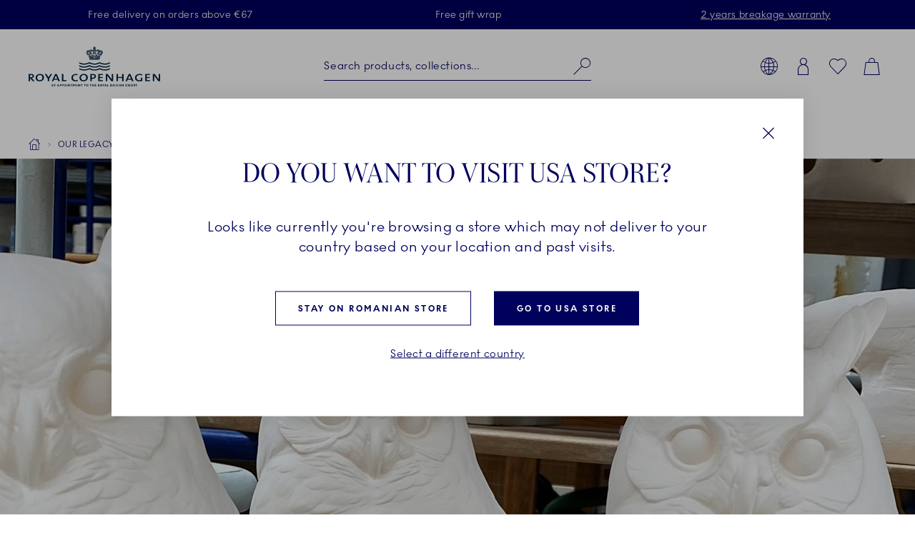

--- FILE ---
content_type: text/html; charset=utf-8
request_url: https://www.royalcopenhagen.com/en-ro/our-legacy/unique-artistry/the-harald-award
body_size: 29498
content:


<!DOCTYPE html>

<html lang="en-RO">
<head>
    <meta charset="utf-8" />
    
<!--Onetrust Cookie section start-->
<!-- OneTrust Cookies Consent Notice start for royalcopenhagen.com --><script src="https://cdn.cookielaw.org/scripttemplates/otSDKStub.js" data-document-language="true" type="text/javascript" charset="UTF-8" data-domain-script="5fc439c4-f4d1-447f-ac60-eb8df0d60bd6" ></script><script type="text/javascript">function OptanonWrapper() { }</script><!-- OneTrust Cookies Consent Notice end for royalcopenhagen.com --><!--Onetrust Cookie section end-->
    <meta name="viewport" content="width=device-width, initial-scale=1">
    <link rel="preload" href="/dist/25.18.1/RoyalCopenhagen.css" as="style">
<link data-ot-ignore rel="preload" href="/dist/25.18.1/vendor~RoyalCopenhagen.js" as="script">
<link data-ot-ignore rel="preload" href="/dist/25.18.1/RoyalCopenhagen.js" as="script">

<link rel="stylesheet" href="/dist/25.18.1/RoyalCopenhagen.css">
        <title>The Harald Award</title>
        <link rel="apple-touch-icon" sizes="180x180" href="https://www.royalcopenhagen.com/-/media/royalcopenhagen/icons/favicons/apple-touch-icon.png">
        <link rel="icon" type="image/png" sizes="32x32" href="https://www.royalcopenhagen.com/-/media/royalcopenhagen/icons/favicons/favicon-32x32.png">
        <link rel="icon" type="image/png" sizes="16x16" href="https://www.royalcopenhagen.com/-/media/royalcopenhagen/icons/favicons/favicon-16x16.png">
        <link rel="mask-icon" href="https://www.royalcopenhagen.com/-/media/royalcopenhagen/icons/favicons/safari-pinned-tab.svg" color="#">
        <link rel="shortcut icon" href="https://www.royalcopenhagen.com/-/media/royalcopenhagen/icons/favicons/favicon.ico">
        <meta name="msapplication-TileColor" content="#">
        <meta name="msapplication-config" content="https://www.royalcopenhagen.com/-/media/royalcopenhagen/icons/favicons/browserconfig.xml">
        <meta name="theme-color" content="#">
        <meta name="description" content="" />
        <meta name="keywords" content="" />
        <meta name="robots" content="index, follow" />
        <meta name="revisit-after" content="1 day" />
        <meta property="og:title" content="The Harald Award" />
        <meta property="og:description" content="" />
        <meta property="og:type" content="website" />
        <meta property="og:url" content="https://www.royalcopenhagen.com/en-ro/our-legacy/unique-artistry/the-harald-award" />
            <link rel="canonical" href="https://www.royalcopenhagen.com/en-gb/our-legacy/unique-artistry/the-harald-award" />

    



<!-- Script for Datadog RUM -->
<script src="https://www.datadoghq-browser-agent.com/eu1/v5/datadog-rum.js" type="text/javascript"></script>
<script type="text/javascript" src="https://www.datadoghq-browser-agent.com/datadog-logs-v5.js"></script>
<script>
    function init_dd_rum() {
        window.DD_RUM && window.DD_RUM.init({
            clientToken: 'pub7fd2eda73d1165d6bb1a6eb1d98eed65',
            applicationId: 'a48ec56f-e0aa-4959-84bc-bf033b66afd6',
            site: 'datadoghq.eu',
            service: 'oned-prod-rum',
            env: 'prod',
            // Specify a version number to identify the deployed version of your application in Datadog 
            version: '5.11.0',
            sessionSampleRate: 50,
            sessionReplaySampleRate: 100,
            trackUserInteractions: true,
            trackFrustrations: true,
            trackResources: true,
            trackingConsent: 'granted',
            trackLongTasks: true,
            defaultPrivacyLevel: 'mask-user-input',
            allowedTracingUrls: [/https:\/\/(?!api-cdmp\.fiskars\.com|c\.go-mpulse\.net\/api\/|www\.google-analytics\.com|analytics\.fiskars\.com\/v1\/|sst\.fiskars\.com).*\.fiskars\.com.*/,
                /https:\/\/(?!api-cdmp\.gerbergear\.com|c\.go-mpulse\.net\/api\/|www\.google-analytics\.com|analytics\.gerbergear\.com\/v1\/|sst\.gerbergear\.com).*\.gerbergear\.com.*/,
                /https:\/\/(?!api-cdmp\.iittala\.com|c\.go-mpulse\.net\/api\/|www\.google-analytics\.com|analytics\.iittala\.com\/v1\/|sst\.iittala\.com).*\.iittala\.com.*/,
                /https:\/\/(?!api-cdmp\.wedgwood\.com|c\.go-mpulse\.net\/api\/|www\.google-analytics\.com|analytics\.wedgwood\.com\/v1\/|sst\.wedgwood\.com).*\.wedgwood\.com.*/,
                /https:\/\/(?!api-cdmp\.waterford\.com|c\.go-mpulse\.net\/api\/|www\.google-analytics\.com|analytics\.waterford\.com\/v1\/|sst\.waterford\.com).*\.waterford\.com.*/,
                /https:\/\/(?!api-cdmp\.royalcopenhagen\.com|c\.go-mpulse\.net\/api\/|www\.google-analytics\.com|analytics\.royalcopenhagen\.com\/v1\/|sst\.royalcopenhagen\.com).*\.royalcopenhagen\.com.*/,
                /https:\/\/(?!api-cdmp\.royaldoulton\.com|c\.go-mpulse\.net\/api\/|www\.google-analytics\.com|analytics\.royaldoulton\.com\/v1\/|sst\.royaldoulton\.com).*\.royaldoulton\.com.*/] 
            });
        window.DD_RUM &&
            window.DD_RUM.startSessionReplayRecording();
    };
    function init_dd_log() {
        window.DD_LOGS &&
            DD_LOGS.init({
                clientToken: 'pub7fd2eda73d1165d6bb1a6eb1d98eed65',
                site: 'datadoghq.eu',
                forwardErrorsToLogs: true,
                forwardConsoleLogs: "all",
                sessionSampleRate: 50,
                trackingConsent: 'granted',
            });
    };
    function getCookie(cname) {
        var match = document.cookie.match(new RegExp('(^| )' + cname + '=([^;]+)'));
        if (match) return match[2];
    };
    function init_dd_scripts() {
        window.DD_RUM.setTrackingConsent('granted');
        window.DD_LOGS.setTrackingConsent('granted');
        init_dd_rum();
        init_dd_log();
    };
    function delete_dd_cookie() {
        if (getCookie("_dd_s")) {
            document.cookie = "_dd_s=;expires=Thu, 01 Jan 1970 00:00:00 GMT;path=/";
        }
    };
    var oneTrustConsent = getCookie('OptanonConsent');
    if (oneTrustConsent && decodeURIComponent(oneTrustConsent).indexOf('C0004:1') > -1) {
        init_dd_scripts();
    } else {
        window.DD_RUM.setTrackingConsent('not-granted');
        window.DD_LOGS.setTrackingConsent('not-granted');
        delete_dd_cookie();
        window.listenerEnableTryCounter = 1;
        var oneTrustEnablerInterval = setInterval(function () {
            if (window.listenerEnableTryCounter < 30) {
                if (window.OneTrust) {
                    clearInterval(oneTrustEnablerInterval);
                    window.OneTrust.OnConsentChanged(() => {
                        if (window.OptanonActiveGroups.indexOf("C0004") > -1) {
                            init_dd_scripts();
                        } else {
                            window.DD_RUM.setTrackingConsent('not-granted');
                            window.DD_LOGS.setTrackingConsent('not-granted');
                            delete_dd_cookie();
                        }
                    });
                } else {
                    window.listenerEnableTryCounter++
                }
            } else {
                clearInterval(oneTrustEnablerInterval);
            }
        }, 1000);
    }
</script>
<!-- End Script for Datadog RUM -->
<!-- Google Tag Manager Script -->
<!-- Google Tag Manager --><script>(function(w,d,s,l,i){w[l]=w[l]||[];w[l].push({'gtm.start':new Date().getTime(),event:'gtm.js'});var f=d.getElementsByTagName(s)[0],j=d.createElement(s),dl=l!='dataLayer'?'&l='+l:'';j.async=true;j.src='https://www.googletagmanager.com/gtm.js?id='+i+dl;f.parentNode.insertBefore(j,f);})(window,document,'script','dataLayer','GTM-M3DW6QDG');</script><!-- End Google Tag Manager -->
<!-- End Google Tag Manager Script-->


<script>
function loadExponea() {
    !function(e,n,t,i,o,r){function a(e){if("number"!=typeof e)return e;var n=new Date;return new Date(n.getTime()+1e3*e)}var c=4e3,s="xnpe_async_hide";function p(e){return e.reduce((function(e,n){return e[n]=function(){e._.push([n.toString(),arguments])},e}),{_:[]})}function m(e,n,t){var i=t.createElement(n);i.src=e;var o=t.getElementsByTagName(n)[0];return o.parentNode.insertBefore(i,o),i}function u(e){return"[object Date]"===Object.prototype.toString.call(e)}r.target=r.target||"https://api.exponea.com",r.file_path=r.file_path||r.target+"/js/exponea.min.js",o[n]=p(["anonymize","initialize","identify","getSegments","update","track","trackLink","trackEnhancedEcommerce","getHtml","showHtml","showBanner","showWebLayer","ping","getAbTest","loadDependency","getRecommendation","reloadWebLayers","_preInitialize"]),o[n].notifications=p(["isAvailable","isSubscribed","subscribe","unsubscribe"]),o[n]["snippetVersion"]="v2.5.0",function(e,n,t){e[n]["_"+t]={},e[n]["_"+t].nowFn=Date.now,e[n]["_"+t].snippetStartTime=e[n]["_"+t].nowFn()}(o,n,"performance"),function(e,n,t,i,o,r){e[o]={sdk:e[i],sdkObjectName:i,skipExperiments:!!t.new_experiments,sign:t.token+"/"+(r.exec(n.cookie)||["","new"])[1],path:t.target}}(o,e,r,n,i,RegExp("__exponea_etc__"+"=([\\w-]+)")),function(e,n,t){m(e.file_path,n,t)}(r,t,e),function(e,n,t,i,o,r,p){if(e.new_experiments){!0===e.new_experiments&&(e.new_experiments={});var l,f=e.new_experiments.hide_class||s,_=e.new_experiments.timeout||c,d=encodeURIComponent(r.location.href.split("#")[0]);e.cookies&&e.cookies.expires&&("number"==typeof e.cookies.expires||u(e.cookies.expires)?l=a(e.cookies.expires):e.cookies.expires.tracking&&("number"==typeof e.cookies.expires.tracking||u(e.cookies.expires.tracking))&&(l=a(e.cookies.expires.tracking))),l&&l<new Date&&(l=void 0);var x=e.target+"/webxp/"+n+"/"+r[t].sign+"/modifications.min.js?http-referer="+d+"&timeout="+_+"ms"+(l?"&cookie-expires="+Math.floor(l.getTime()/1e3):"");"sync"===e.new_experiments.mode&&r.localStorage.getItem("__exponea__sync_modifications__")?function(e,n,t,i,o){t[o][n]="<"+n+' src="'+e+'"></'+n+">",i.writeln(t[o][n]),i.writeln("<"+n+">!"+o+".init && document.writeln("+o+"."+n+'.replace("/'+n+'/", "/'+n+'-async/").replace("><", " async><"))</'+n+">")}(x,n,r,p,t):function(e,n,t,i,o,r,a,c){r.documentElement.classList.add(e);var s=m(t,i,r);function p(){o[c].init||m(t.replace("/"+i+"/","/"+i+"-async/"),i,r)}function u(){r.documentElement.classList.remove(e)}s.onload=p,s.onerror=p,o.setTimeout(u,n),o[a]._revealPage=u}(f,_,x,n,r,p,o,t)}}(r,t,i,0,n,o,e),function(e,n,t){var i;(null===(i=t.experimental)||void 0===i?void 0:i.non_personalized_weblayers)&&e[n]._preInitialize(t),e[n].start=function(i){i&&Object.keys(i).forEach((function(e){return t[e]=i[e]})),e[n].initialize(t)}}(o,n,r)}(document,"exponea","script","webxpClient",window,{
    target: "https://api-cdmp.royalcopenhagen.com",
    token: "dbea85dc-7d1a-11ed-b247-5a40fbe55d79", //Token for Fiskars Production
	  // Both target and token need to be variables that can be changed depending on site and enviroment,
    //service_worker_path: "/service-worker.js",
    customer:{cookie_metarouter: JSON.parse(localStorage.getItem('ajs_anonymous_id'))}, 
      new_experiments: { mode: "sync" },
      utm_always: true,
      utm_params: [
        "utm_source",
        "utm_medium",
        "utm_campaign",
        "utm_term",
        "utm_content",
        "gclid",
        "campaign_id",
        "test",
      ],
      debug: false,
      track: {
        auto: true,
        visits: false, 
        activity: false,
        unloads: false,
        google_analytics: true,
        default_properties: {
          domain: location.hostname,
        },
      },
      ping: {
        enabled: true,
        interval: "120",
      },
      webOptimization: {
        experiments: true,
        tagManager: true,
        webLayers: true,
      },
      spa_reloading: {
        on_hash_change: false,
        on_url_change: false,
        banners: false,
        experiments: false,
        tags: false,
        visits: false,
        automatic_tracking: false,
      },
    });
    exponea.start();
  };
  function getCookie(cname){
     var match = document.cookie.match(new RegExp('(^| )' + cname + '=([^;]+)'));
     if (match) return match[2];
  };
  var oneTrustConsent = getCookie('OptanonConsent');
  if(oneTrustConsent && decodeURIComponent(oneTrustConsent).indexOf('C0004:1') > -1) {
    localStorage.removeItem("__exponea__sync_modifications__");
    loadExponea();
  } else {
    window.listenerEnableTryCounter = 1;
    var oneTrustEnablerInterval = setInterval(function() {
      if (window.listenerEnableTryCounter < 30) {
        if(window.OneTrust) {
          clearInterval(oneTrustEnablerInterval);
          window.OneTrust.OnConsentChanged(() => {
            if (window.OptanonActiveGroups.indexOf("C0004") > -1) {
			        localStorage.removeItem("__exponea__sync_modifications__");
              loadExponea();
            }
          });
        } else {
          window.listenerEnableTryCounter++
        }
      } else {
        clearInterval(oneTrustEnablerInterval);
      }
    }, 1000);
  }
</script>



</head>
<body>
    
<!-- Google Tag Manager (noscript) -->
<noscript>
    <iframe src="https://www.googletagmanager.com/ns.html?id=GTM-M3DW6QDG" height="0" width="0" style="display:none;visibility:hidden"></iframe>
</noscript>
<!-- End Google Tag Manager (noscript) -->


    

    <nav class="c-skiplinks" id="skiplinkNavigation">
        <span class="sr-only">Skiplinks</span>
        <ul>
                    <li class="skiplink">
                        <a href="https://www.royalcopenhagen.com/en-ro/" tabindex="1" rel="noopener noreferrer" title="[ALT + 0]" accesskey="0" class="c-btn primary" >Homepage</a>
                    </li>
                    <li class="skiplink">
                        <a href="#primaryNavigation" tabindex="1" rel="noopener noreferrer" title="[ALT + 1]" accesskey="1" class="c-btn primary" >Skip to primary navigation</a>
                    </li>
                    <li class="skiplink">
                        <a href="#main" tabindex="1" rel="noopener noreferrer" title="[ALT + 2]" accesskey="2" class="c-btn primary" >Skip to main content</a>
                    </li>
                    <li class="skiplink">
                        <a href="https://www.royalcopenhagen.com/en-ro/contact-us" tabindex="1" rel="noopener noreferrer" title="[ALT + 3]" accesskey="3" class="c-btn primary" >Skip to contact us page</a>
                    </li>
                    <li class="skiplink">
                        <a href="https://royalcopenhagen.com/da-dk/sitemap.xml" tabindex="1" rel="noopener noreferrer" title="[ALT + 4]" accesskey="4" class="c-btn primary" >Skip to sitemap</a>
                    </li>
                    <li class="skiplink">
                        <a href="#header-search" tabindex="1" rel="noopener noreferrer" title="[ALT + 5]" accesskey="5" class="c-btn primary" >Skip to search</a>
                    </li>
        </ul>
    </nav>
    <header id="header" class="c-header full-sticky bg-light js-benefit-bar-top " data-reveal="25" data-delay="500" >
        
    <section class="c-benefit-bar bg-dark-gray-medium">
        <span class="sr-only">Royal Copenhagen offer</span>
        <div class="c-benefit-bar_list js-benefit-bar"
             role="list"
             data-slider-previous-icon="icon-chevron-left"
             data-slider-next-icon="icon-chevron-right"
             data-autoplay-speed="3000">
                    <div class="c-benefit-bar_item" role="listitem">
                        <span>Free delivery on orders above &euro;67</span>
                    </div>
                    <div class="c-benefit-bar_item" role="listitem">
                        <span>Free gift wrap<a href="https://www.royalcopenhagen.com/en-at/christmas/from-us-to-you"></a></span>
                    </div>
                    <div class="c-benefit-bar_item" role="listitem">
                        <span><a href="https://www.royalcopenhagen.com/en-ro/breakage-warranty">2 years breakage warranty</a></span>
                    </div>
        </div>
    </section>

        <div class="container">
            <div class="row clearfix c-header-wrapper -option-1">

                <div class="c-header-toggle d-lg-none">
                    <button class="c-nav-toggle" tabindex="2" data-cy="hamburgerIcon">
                        <span class="icon icon-menu" role="img" aria-hidden="true"></span>
                        <span class="icon icon-close" aria-hidden="true"></span>
                        <span class="sr-only">Main Navigation</span>
                    </button>
                </div>


                    <div class="c-header-logo-wrapper">
                        <div class="c-header-logo">
                            <a href="https://www.royalcopenhagen.com/en-ro" aria-label="Royal Copenhagen Logo" tabindex="4">
                                <img src="/-/media/royalcopenhagen/icons/nyt-rc-logo-2024.png?h=446&amp;w=1462&amp;la=en-RO&amp;hash=30451026BFE076CDF01F5BF7C8FACA58" class="c-logo" alt="Royal Copenhagen logo" />
                            </a>
                        </div>
                    </div>

                <div class="c-header-toolbar -right">
                        <nav class="c-toolbar">
                            <span class="sr-only">Toolbar</span>
                            <ul class="c-toolbar-list">
                                                                            <li class="c-toolbar-item d-none d-lg-block">
<a href="" class="link" rel="noopener noreferrer" data-target="#globalGateway" id="js-globalGateway-trigger-header" data-toggle="modal" >                                                    <span class="icon icon-web" role="img" aria-hidden="true"></span>
                                                    <span class="sr-only">Country selector overlay</span>
</a>                                            </li>
                                            <li class="c-toolbar-item d-none d-lg-block">
<a href="https://www.royalcopenhagen.com/en-ro/login-page" class="link" rel="noopener noreferrer" >                                                    <span class="icon icon-profile" role="img" aria-hidden="true"></span>
                                                    <span class="sr-only">Login</span>
</a>                                            </li>
                                        <li id="globalFavorites"
                                                data-favorites-aria-text="Favorites"
                                                data-favorites-icon="icon-heart"
                                                data-favorites-url="https://www.royalcopenhagen.com/en-ro/my-account/favorites">
                                        </li>
                                        <li id="global-mini-cart"
                                            data-cart-aria-text="Cart"
                                            data-show-indicator="true"
                                            data-cart-icon="icon-cart"
                                            data-cart-url="https://www.royalcopenhagen.com/en-ro/shopping-cart-page"
                                            data-show-mini-cart="true"
                                            data-json="/en-RO/api/sitecore/ShoppingCartApi/MiniCart"
                                            data-button-cart-text="Edit shopping cart"
                                            data-button-cart-url="https://www.royalcopenhagen.com/en-ro/shopping-cart-page"
                                            data-button-checkout-text="Go to checkout"
                                            data-button-checkout-url="https://www.royalcopenhagen.com/en-ro/checkout-page"
                                            data-empty-cart-title="Empty mini cart"
                                            data-empty-cart-text=""
                                            data-show-empty-counter="-option-1">
                                        </li>
                            </ul>
                        </nav>
                </div>

                    <div class="c-header-search">
                        <div id="global-search-box" class="c-autosuggest"
                             data-url="/api/sitecore/HeaderApi/CoveoSearchToken"
                             data-redirect="https://www.royalcopenhagen.com/en-ro/search-results-page"
                             data-searchLabel="Search products, collections..."
                             data-searchPlaceholder="Search products, collections..."
                             data-suggestionsLabel="Suggestions:"
                             data-quickLinksLabel="Quick Links:"
                             data-noSuggestionsAvailableLabel=""
                             data-recentSearchLabel="Recent searches:">
                        </div>
                    </div>

                
    <div class="c-primary-navigation-wrapper wrapper">
        <nav id="primaryNavigation" class="c-primary-navigation bg-light" data-levelshown="1">
            <span class="sr-only">Primary Navigation</span>
            <div class="button-wrapper">
				<button class="btn-back">
					<span class="icon icon-chevron-left" aria-hidden="true"></span>back
				</button>
            </div>

            <ul data-level="1" data-levelshown="1">
<li >
    <a class="heading" data-cy="hamburgerMenuCategories-COLLECTIONS" aria-haspopup='true' aria-expanded="false" href="https://www.royalcopenhagen.com/en-ro/collections/all-collections" target="">
        COLLECTIONS
    </a>
    <ul data-level="2" class="bg-light">
        <li class="overview">
            <a data-cy="hamburgerMenuCategories-COLLECTIONS" href="https://www.royalcopenhagen.com/en-ro/collections/all-collections" target="">
                COLLECTIONS
            </a>
        </li>
<li class='col-lg-6 col-xl-4'>
    <a class="heading" data-cy="hamburgerMenuCategories-Royal Copenhagen Exclusives"  aria-expanded="false" href="https://www.royalcopenhagen.com/en-ro/collections/exclusive-collections" target="">
        Royal Copenhagen Exclusives
    </a>
    <ul data-level="3" class="bg-light">
        <li class="overview">
            <a data-cy="hamburgerMenuCategories-Royal Copenhagen Exclusives" href="https://www.royalcopenhagen.com/en-ro/collections/exclusive-collections" target="">
                Royal Copenhagen Exclusives
            </a>
        </li>
<li >
    <a data-cy="hamburgerMenuMobile-Exclusive Products" href="https://www.royalcopenhagen.com/en-ro/collections/exclusive-collections/exclusive-products" target="">

        Exclusive Products

    </a>
</li>
<li >
    <a data-cy="hamburgerMenuMobile-Aurora" href="https://www.royalcopenhagen.com/en-ro/collections/exclusive-collections/aurora" target="">

        Aurora

    </a>
</li>
<li >
    <a data-cy="hamburgerMenuMobile-Blue Elements" href="https://www.royalcopenhagen.com/en-ro/collections/all-collections/blue-elements" target="">

        Blue Elements

    </a>
</li>
<li >
    <a data-cy="hamburgerMenuMobile-Green Fluted Plain" href="https://www.royalcopenhagen.com/en-ro/collections/exclusive-collections/green-fluted-plain" target="">

        Green Fluted Plain

    </a>
</li>
<li >
    <a data-cy="hamburgerMenuMobile-Blue Mist" href="https://www.royalcopenhagen.com/en-ro/collections/exclusive-collections/blue-mist" target="">

        Blue Mist

    </a>
</li>
<li >
    <a data-cy="hamburgerMenuMobile-HAV" href="https://www.royalcopenhagen.com/en-ro/collections/all-collections/hav" target="">

        HAV

    </a>
</li>
<li >
    <a data-cy="hamburgerMenuMobile-Heritage" href="https://www.royalcopenhagen.com/en-ro/collections/exclusive-collections/heritage" target="">

        Heritage

    </a>
</li>
<li >
    <a data-cy="hamburgerMenuMobile-White Fluted Full Lace" href="https://www.royalcopenhagen.com/en-ro/collections/all-collections/white-fluted-full-lace" target="">

        White Fluted Full Lace

    </a>
</li>
<li >
    <a data-cy="hamburgerMenuMobile-Kontur" href="https://www.royalcopenhagen.com/en-ro/collections/exclusive-collections/kontur" target="">

        Kontur

    </a>
</li>
<li >
    <a data-cy="hamburgerMenuMobile-Coral Fluted Half Lace" href="https://www.royalcopenhagen.com/en-ro/collections/all-collections/coral-fluted-half-lace" target="">

        Coral Fluted Half Lace

    </a>
</li>
<li >
    <a data-cy="hamburgerMenuMobile-Blue Fluted Half Lace" href="https://www.royalcopenhagen.com/en-ro/collections/all-collections/blue-fluted-half-lace" target="">

        Blue Fluted Half Lace

    </a>
</li>
<li >
    <a data-cy="hamburgerMenuMobile-Blue Fluted Full Lace" href="https://www.royalcopenhagen.com/en-ro/collections/all-collections/blue-fluted-full-lace" target="">

        Blue Fluted Full Lace

    </a>
</li>
<li >
    <a data-cy="hamburgerMenuMobile-Blue Fluted Plain" href="https://www.royalcopenhagen.com/en-ro/collections/all-collections/blue-fluted-plain" target="">

        Blue Fluted Plain

    </a>
</li>
<li >
    <a data-cy="hamburgerMenuMobile-Purpur Fluted Half Lace" href="https://www.royalcopenhagen.com/en-ro/collections/exclusive-collections/purpur-fluted-half-lace" target="">

        Purpur Fluted Half Lace

    </a>
</li>
<li >
    <a data-cy="hamburgerMenuMobile-Purpur Fluted Full Lace with Gold" href="https://www.royalcopenhagen.com/en-ro/collections/exclusive-collections/purpur-fluted-full-lace-with-gold" target="">

        Purpur Fluted Full Lace with Gold

    </a>
</li>
<li >
    <a data-cy="hamburgerMenuMobile-Royal Creatures" href="https://www.royalcopenhagen.com/en-ro/collections/all-collections/royal-creatures" target="">

        Royal Creatures

    </a>
</li>
<li >
    <a data-cy="hamburgerMenuMobile-Emerald Green Fluted Half Lace" href="https://www.royalcopenhagen.com/en-ro/collections/exclusive-collections/emerald-green-fluted-half-lace" target="">

        Emerald Green Fluted Half Lace

    </a>
</li>
<li >
    <a data-cy="hamburgerMenuMobile-Emerald Green Fluted Full Lace" href="https://www.royalcopenhagen.com/en-ro/collections/exclusive-collections/emerald-green-fluted-full-lace" target="">

        Emerald Green Fluted Full Lace

    </a>
</li>
<li >
    <a data-cy="hamburgerMenuMobile-Black Fluted Half Lace" href="https://www.royalcopenhagen.com/en-ro/collections/all-collections/black-fluted-half-lace" target="">

        Black Fluted Half Lace

    </a>
</li>
<li >
    <a data-cy="hamburgerMenuMobile-Waves" href="https://www.royalcopenhagen.com/en-ro/collections/exclusive-collections/waves" target="">

        Waves

    </a>
</li>
    </ul>
</li>
<li class='col-lg-3 col-xl-2'>
    <a data-cy="hamburgerMenuMobile-Flora Danica" href="https://floradanica.royalcopenhagen.com/the-collection/" target="_blank">

        Flora Danica

    </a>
</li>
<li class='col-lg-6 col-xl-4'>
    <a class="heading" data-cy="hamburgerMenuCategories-Collections"  aria-expanded="false" href="https://www.royalcopenhagen.com/en-ro/collections/all-collections" target="">
        Collections
    </a>
    <ul data-level="3" class="bg-light">
        <li class="overview">
            <a data-cy="hamburgerMenuCategories-Collections" href="https://www.royalcopenhagen.com/en-ro/collections/all-collections" target="">
                Collections
            </a>
        </li>
<li >
    <a data-cy="hamburgerMenuMobile-Alphabet Collection" href="https://www.royalcopenhagen.com/en-ro/collections/all-collections/alphabet-collection" target="">

        Alphabet Collection

    </a>
</li>
<li >
    <a data-cy="hamburgerMenuMobile-The Emerald Green Collections" href="https://www.royalcopenhagen.com/en-ro/collections/all-collections/the-emerald-green-collections" target="">

        The Emerald Green Collections

    </a>
</li>
<li >
    <a data-cy="hamburgerMenuMobile-The Purpur Collections" href="https://www.royalcopenhagen.com/en-ro/collections/all-collections/the-purpur-collections" target="">

        The Purpur Collections

    </a>
</li>
<li >
    <a data-cy="hamburgerMenuMobile-Blue Fluted Mega" href="https://www.royalcopenhagen.com/en-ro/collections/all-collections/blue-fluted-mega" target="">

        Blue Fluted Mega

    </a>
</li>
<li >
    <a data-cy="hamburgerMenuMobile-Blue Collectibles" href="https://www.royalcopenhagen.com/en-ro/collections/all-collections/blue-collectibles" target="">

        Blue Collectibles

    </a>
</li>
<li >
    <a data-cy="hamburgerMenuMobile-blomst" href="https://www.royalcopenhagen.com/en-ro/collections/all-collections/blomst" target="">

        blomst

    </a>
</li>
<li >
    <a data-cy="hamburgerMenuMobile-Blueline" href="https://www.royalcopenhagen.com/en-ro/collections/all-collections/blueline" target="">

        Blueline

    </a>
</li>
<li >
    <a data-cy="hamburgerMenuMobile-Flora" href="https://www.royalcopenhagen.com/en-ro/collections/all-collections/flora" target="">

        Flora

    </a>
</li>
<li >
    <a data-cy="hamburgerMenuMobile-Spring Collection" href="https://www.royalcopenhagen.com/en-ro/decor-objects/seasonal/easter" target="">

        Spring Collection

    </a>
</li>
<li >
    <a data-cy="hamburgerMenuMobile-Gifts With History" href="https://www.royalcopenhagen.com/en-ro/collections/all-collections/gifts-with-history" target="">

        Gifts With History

    </a>
</li>
<li >
    <a data-cy="hamburgerMenuMobile-White Elements" href="https://www.royalcopenhagen.com/en-ro/collections/all-collections/white-elements" target="">

        White Elements

    </a>
</li>
<li >
    <a data-cy="hamburgerMenuMobile-White Fluted Half Lace" href="https://www.royalcopenhagen.com/en-ro/collections/all-collections/white-fluted-half-lace" target="">

        White Fluted Half Lace

    </a>
</li>
<li >
    <a data-cy="hamburgerMenuMobile-White Fluted" href="https://www.royalcopenhagen.com/en-ro/collections/all-collections/white-fluted" target="">

        White Fluted

    </a>
</li>
<li >
    <a data-cy="hamburgerMenuMobile-Coral Lace" href="https://www.royalcopenhagen.com/en-ro/collections/all-collections/coral-lace" target="">

        Coral Lace

    </a>
</li>
<li >
    <a data-cy="hamburgerMenuMobile-MOTIF" href="https://www.royalcopenhagen.com/en-ro/collections/all-collections/motif" target="">

        MOTIF

    </a>
</li>
<li >
    <a data-cy="hamburgerMenuMobile-Princess" href="https://www.royalcopenhagen.com/en-ro/collections/all-collections/princess" target="">

        Princess

    </a>
</li>
<li >
    <a data-cy="hamburgerMenuMobile-Fluted Contrast" href="https://www.royalcopenhagen.com/en-ro/collections/all-collections/fluted-contrast" target="">

        Fluted Contrast

    </a>
</li>
<li >
    <a data-cy="hamburgerMenuMobile-Black Fluted Mega" href="https://www.royalcopenhagen.com/en-ro/collections/all-collections/black-fluted-mega" target="">

        Black Fluted Mega

    </a>
</li>
<li >
    <a data-cy="hamburgerMenuMobile-Black Lace" href="https://www.royalcopenhagen.com/en-ro/collections/all-collections/black-lace" target="">

        Black Lace

    </a>
</li>
<li >
    <a data-cy="hamburgerMenuMobile-Special Editions" href="https://www.royalcopenhagen.com/en-ro/collections/all-collections/special-editions" target="">

        Special Editions

    </a>
</li>
<li >
    <a data-cy="hamburgerMenuMobile-Star Fluted Christmas" href="https://www.royalcopenhagen.com/en-ro/collections/all-collections/star-fluted-christmas" target="">

        Star Fluted Christmas

    </a>
</li>
<li >
    <a data-cy="hamburgerMenuMobile-The Art of Giving Flowers" href="https://www.royalcopenhagen.com/en-ro/collections/all-collections/the-art-of-giving-flowers" target="">

        The Art of Giving Flowers

    </a>
</li>
    </ul>
</li>
<li class='col-lg-3 col-xl-2'>
    <a class="heading" data-cy="hamburgerMenuCategories-Members Only"  aria-expanded="false" href="https://www.royalcopenhagen.com/en-ro/collections/members-only" target="">
        Members Only
    </a>
    <ul data-level="3" class="bg-light">
        <li class="overview">
            <a data-cy="hamburgerMenuCategories-Members Only" href="https://www.royalcopenhagen.com/en-ro/collections/members-only" target="">
                Members Only
            </a>
        </li>
<li >
    <a data-cy="hamburgerMenuMobile-Members Only" href="https://www.royalcopenhagen.com/en-ro/collections/members-only/members-only" target="">

        Members Only

    </a>
</li>
    </ul>
</li>
    </ul>
</li>
<li >
    <a class="heading" data-cy="hamburgerMenuCategories-PRODUCTS" aria-haspopup='true' aria-expanded="false" href="https://www.royalcopenhagen.com/en-ro/products" target="">
        PRODUCTS
    </a>
    <ul data-level="2" class="bg-light">
        <li class="overview">
            <a data-cy="hamburgerMenuCategories-PRODUCTS" href="https://www.royalcopenhagen.com/en-ro/products" target="">
                PRODUCTS
            </a>
        </li>
<li class='col-lg-3 col-xl-2'>
    <a class="heading" data-cy="hamburgerMenuCategories-Plates"  aria-expanded="false" href="https://www.royalcopenhagen.com/en-ro/products/plates" target="">
        Plates
    </a>
    <ul data-level="3" class="bg-light">
        <li class="overview">
            <a data-cy="hamburgerMenuCategories-Plates" href="https://www.royalcopenhagen.com/en-ro/products/plates" target="">
                Plates
            </a>
        </li>
<li >
    <a data-cy="hamburgerMenuMobile-All Plates" href="https://www.royalcopenhagen.com/en-ro/products/plates/all-plates" target="">

        All Plates

    </a>
</li>
<li >
    <a data-cy="hamburgerMenuMobile-Asiettes" href="https://www.royalcopenhagen.com/en-ro/products/plates/asiettes" target="">

        Asiettes

    </a>
</li>
<li >
    <a data-cy="hamburgerMenuMobile-Deep Plates" href="https://www.royalcopenhagen.com/en-ro/products/plates/deep-plates" target="">

        Deep Plates

    </a>
</li>
<li >
    <a data-cy="hamburgerMenuMobile-Dessert Plates" href="https://www.royalcopenhagen.com/en-ro/products/plates/dessert-plates" target="">

        Dessert Plates

    </a>
</li>
<li >
    <a data-cy="hamburgerMenuMobile-Dinner Plates" href="https://www.royalcopenhagen.com/en-ro/products/plates/dinner-plates" target="">

        Dinner Plates

    </a>
</li>
<li >
    <a data-cy="hamburgerMenuMobile-Lunch Plates" href="https://www.royalcopenhagen.com/en-ro/products/plates/lunch-plates" target="">

        Lunch Plates

    </a>
</li>
<li >
    <a data-cy="hamburgerMenuMobile-Oval Plates" href="https://www.royalcopenhagen.com/en-ro/products/plates/oval-plates" target="">

        Oval Plates

    </a>
</li>
<li >
    <a data-cy="hamburgerMenuMobile-Square Plates" href="https://www.royalcopenhagen.com/en-ro/products/plates/square-plates" target="">

        Square Plates

    </a>
</li>
    </ul>
</li>
<li class='col-lg-3 col-xl-2'>
    <a class="heading" data-cy="hamburgerMenuCategories-Cups and Mugs"  aria-expanded="false" href="https://www.royalcopenhagen.com/en-ro/products/cups-and-mugs" target="">
        Cups and Mugs
    </a>
    <ul data-level="3" class="bg-light">
        <li class="overview">
            <a data-cy="hamburgerMenuCategories-Cups and Mugs" href="https://www.royalcopenhagen.com/en-ro/products/cups-and-mugs" target="">
                Cups and Mugs
            </a>
        </li>
<li >
    <a data-cy="hamburgerMenuMobile-All Cups and Mugs" href="https://www.royalcopenhagen.com/en-ro/products/cups-and-mugs/all-cups-and-mugs" target="">

        All Cups and Mugs

    </a>
</li>
<li >
    <a data-cy="hamburgerMenuMobile-Coffee Cups" href="https://www.royalcopenhagen.com/en-ro/products/cups-and-mugs/coffee-cups" target="">

        Coffee Cups

    </a>
</li>
<li >
    <a data-cy="hamburgerMenuMobile-Espresso Cups" href="https://www.royalcopenhagen.com/en-ro/products/cups-and-mugs/espresso-cups" target="">

        Espresso Cups

    </a>
</li>
<li >
    <a data-cy="hamburgerMenuMobile-High Handle Cups" href="https://www.royalcopenhagen.com/en-ro/products/cups-and-mugs/high-handle-cups" target="">

        High Handle Cups

    </a>
</li>
<li >
    <a data-cy="hamburgerMenuMobile-Teacups" href="https://www.royalcopenhagen.com/en-ro/products/cups-and-mugs/teacups" target="">

        Teacups

    </a>
</li>
<li >
    <a data-cy="hamburgerMenuMobile-Thermal Mugs" href="https://www.royalcopenhagen.com/en-ro/products/cups-and-mugs/thermal-mugs" target="">

        Thermal Mugs

    </a>
</li>
    </ul>
</li>
<li class='col-lg-3 col-xl-2'>
    <a class="heading" data-cy="hamburgerMenuCategories-Glass"  aria-expanded="false" href="https://www.royalcopenhagen.com/en-ro/products/glass" target="">
        Glass
    </a>
    <ul data-level="3" class="bg-light">
        <li class="overview">
            <a data-cy="hamburgerMenuCategories-Glass" href="https://www.royalcopenhagen.com/en-ro/products/glass" target="">
                Glass
            </a>
        </li>
<li >
    <a data-cy="hamburgerMenuMobile-All Glasses" href="https://www.royalcopenhagen.com/en-ro/products/glass/glasses" target="">

        All Glasses

    </a>
</li>
    </ul>
</li>
<li class='col-lg-3 col-xl-2'>
    <a class="heading" data-cy="hamburgerMenuCategories-Bowls"  aria-expanded="false" href="https://www.royalcopenhagen.com/en-ro/products/bowls" target="">
        Bowls
    </a>
    <ul data-level="3" class="bg-light">
        <li class="overview">
            <a data-cy="hamburgerMenuCategories-Bowls" href="https://www.royalcopenhagen.com/en-ro/products/bowls" target="">
                Bowls
            </a>
        </li>
<li >
    <a data-cy="hamburgerMenuMobile-All Bowls" href="https://www.royalcopenhagen.com/en-ro/products/bowls/all-bowls" target="">

        All Bowls

    </a>
</li>
<li >
    <a data-cy="hamburgerMenuMobile-Fruit Bowls" href="https://www.royalcopenhagen.com/en-ro/products/bowls/fruit-bowls" target="">

        Fruit Bowls

    </a>
</li>
<li >
    <a data-cy="hamburgerMenuMobile-Salad Bowls" href="https://www.royalcopenhagen.com/en-ro/products/bowls/salad-bowls" target="">

        Salad Bowls

    </a>
</li>
<li >
    <a data-cy="hamburgerMenuMobile-Snack Bowls" href="https://www.royalcopenhagen.com/en-ro/products/bowls/snack-bowls" target="">

        Snack Bowls

    </a>
</li>
    </ul>
</li>
<li class='col-lg-3 col-xl-2'>
    <a class="heading" data-cy="hamburgerMenuCategories-Serveware"  aria-expanded="false" href="https://www.royalcopenhagen.com/en-ro/products/serveware" target="">
        Serveware
    </a>
    <ul data-level="3" class="bg-light">
        <li class="overview">
            <a data-cy="hamburgerMenuCategories-Serveware" href="https://www.royalcopenhagen.com/en-ro/products/serveware" target="">
                Serveware
            </a>
        </li>
<li >
    <a data-cy="hamburgerMenuMobile-All servings" href="https://www.royalcopenhagen.com/en-ro/products/serveware/all-servings" target="">

        All servings

    </a>
</li>
<li >
    <a data-cy="hamburgerMenuMobile-&#201;tag&#232;res" href="https://www.royalcopenhagen.com/en-ro/products/serveware/etageres" target="">

        &#201;tag&#232;res

    </a>
</li>
<li >
    <a data-cy="hamburgerMenuMobile-Oven Ware" href="https://www.royalcopenhagen.com/en-ro/products/serveware/oven-ware" target="">

        Oven Ware

    </a>
</li>
<li >
    <a data-cy="hamburgerMenuMobile-Sauce Boats and Jugs" href="https://www.royalcopenhagen.com/en-ro/products/serveware/sauce-boats-and-jugs" target="">

        Sauce Boats and Jugs

    </a>
</li>
<li >
    <a data-cy="hamburgerMenuMobile-Wine Coolers" href="https://www.royalcopenhagen.com/en-ro/products/serveware/wine-coolers" target="">

        Wine Coolers

    </a>
</li>
<li >
    <a data-cy="hamburgerMenuMobile-Cake Stands" href="https://www.royalcopenhagen.com/en-ro/products/serveware/cake-stands" target="">

        Cake Stands

    </a>
</li>
<li >
    <a data-cy="hamburgerMenuMobile-Dishes" href="https://www.royalcopenhagen.com/en-ro/products/serveware/dishes" target="">

        Dishes

    </a>
</li>
<li >
    <a data-cy="hamburgerMenuMobile-Egg Cups" href="https://www.royalcopenhagen.com/en-ro/products/serveware/egg-cups" target="">

        Egg Cups

    </a>
</li>
<li >
    <a data-cy="hamburgerMenuMobile-Jugs" href="https://www.royalcopenhagen.com/en-ro/products/serveware/jugs" target="">

        Jugs

    </a>
</li>
<li >
    <a data-cy="hamburgerMenuMobile-Serving Boards" href="https://www.royalcopenhagen.com/en-ro/products/serveware/serving-boards" target="">

        Serving Boards

    </a>
</li>
<li >
    <a data-cy="hamburgerMenuMobile-Teapots" href="https://www.royalcopenhagen.com/en-ro/products/serveware/teapots" target="">

        Teapots

    </a>
</li>
<li >
    <a data-cy="hamburgerMenuMobile-Tureens" href="https://www.royalcopenhagen.com/en-ro/products/serveware/tureens" target="">

        Tureens

    </a>
</li>
    </ul>
</li>
    </ul>
</li>
<li >
    <a class="heading" data-cy="hamburgerMenuCategories-D&#201;COR OBJECTS" aria-haspopup='true' aria-expanded="false" href="https://www.royalcopenhagen.com/en-ro/decor-objects" target="">
        D&#201;COR OBJECTS
    </a>
    <ul data-level="2" class="bg-light">
        <li class="overview">
            <a data-cy="hamburgerMenuCategories-D&#201;COR OBJECTS" href="https://www.royalcopenhagen.com/en-ro/decor-objects" target="">
                D&#201;COR OBJECTS
            </a>
        </li>
<li class='col-lg-3 col-xl-2'>
    <a class="heading" data-cy="hamburgerMenuCategories-Home D&#233;cor"  aria-expanded="false" href="https://www.royalcopenhagen.com/en-ro/decor-objects/home-decor/home-decor" target="">
        Home D&#233;cor
    </a>
    <ul data-level="3" class="bg-light">
        <li class="overview">
            <a data-cy="hamburgerMenuCategories-Home D&#233;cor" href="https://www.royalcopenhagen.com/en-ro/decor-objects/home-decor/home-decor" target="">
                Home D&#233;cor
            </a>
        </li>
<li >
    <a data-cy="hamburgerMenuMobile-Home D&#233;cor" href="https://www.royalcopenhagen.com/en-ro/decor-objects/home-decor/home-decor" target="">

        Home D&#233;cor

    </a>
</li>
<li >
    <a data-cy="hamburgerMenuMobile-Picture Frames" href="https://www.royalcopenhagen.com/en-ro/decor-objects/home-decor/picture-frames" target="">

        Picture Frames

    </a>
</li>
<li >
    <a data-cy="hamburgerMenuMobile-Sculptures and Figurines" href="https://www.royalcopenhagen.com/en-ro/decor-objects/home-decor/figurines" target="">

        Sculptures and Figurines

    </a>
</li>
<li >
    <a data-cy="hamburgerMenuMobile-Candle Holders" href="https://www.royalcopenhagen.com/en-ro/decor-objects/home-decor/candle-holders" target="">

        Candle Holders

    </a>
</li>
<li >
    <a data-cy="hamburgerMenuMobile-Vases" href="https://www.royalcopenhagen.com/en-ro/decor-objects/home-decor/vases" target="">

        Vases

    </a>
</li>
    </ul>
</li>
<li class='col-lg-3 col-xl-2'>
    <a class="heading" data-cy="hamburgerMenuCategories-Seasonal D&#233;cor"  aria-expanded="false" href="https://www.royalcopenhagen.com/en-ro/decor-objects/seasonal" target="">
        Seasonal D&#233;cor
    </a>
    <ul data-level="3" class="bg-light">
        <li class="overview">
            <a data-cy="hamburgerMenuCategories-Seasonal D&#233;cor" href="https://www.royalcopenhagen.com/en-ro/decor-objects/seasonal" target="">
                Seasonal D&#233;cor
            </a>
        </li>
<li >
    <a data-cy="hamburgerMenuMobile-Easter" href="https://www.royalcopenhagen.com/en-ro/decor-objects/seasonal/easter" target="">

        Easter

    </a>
</li>
<li >
    <a data-cy="hamburgerMenuMobile-Blue Collectibles" href="https://www.royalcopenhagen.com/en-ro/decor-objects/seasonal/blue-collectibles" target="">

        Blue Collectibles

    </a>
</li>
<li >
    <a data-cy="hamburgerMenuMobile-Christmas D&#233;cor" href="https://www.royalcopenhagen.com/en-ro/decor-objects/seasonal/christmas-decor" target="">

        Christmas D&#233;cor

    </a>
</li>
    </ul>
</li>
<li class='col-lg-3 col-xl-2'>
    <a class="heading" data-cy="hamburgerMenuCategories-Textiles"  aria-expanded="false" href="https://www.royalcopenhagen.com/en-ro/decor-objects/textiles/textiles" target="">
        Textiles
    </a>
    <ul data-level="3" class="bg-light">
        <li class="overview">
            <a data-cy="hamburgerMenuCategories-Textiles" href="https://www.royalcopenhagen.com/en-ro/decor-objects/textiles/textiles" target="">
                Textiles
            </a>
        </li>
<li >
    <a data-cy="hamburgerMenuMobile-Placemats" href="https://www.royalcopenhagen.com/en-ro/decor-objects/textiles/placemats" target="">

        Placemats

    </a>
</li>
<li >
    <a data-cy="hamburgerMenuMobile-Tablecloths" href="https://www.royalcopenhagen.com/en-ro/decor-objects/textiles/tablecloths" target="">

        Tablecloths

    </a>
</li>
<li >
    <a data-cy="hamburgerMenuMobile-Napkins" href="https://www.royalcopenhagen.com/en-ro/decor-objects/textiles/napkins" target="">

        Napkins

    </a>
</li>
    </ul>
</li>
    </ul>
</li>
<li >
    <a class="heading" data-cy="hamburgerMenuCategories-GIFTING" aria-haspopup='true' aria-expanded="false" href="https://www.royalcopenhagen.com/en-ro/gifting" target="">
        GIFTING
    </a>
    <ul data-level="2" class="bg-light">
        <li class="overview">
            <a data-cy="hamburgerMenuCategories-GIFTING" href="https://www.royalcopenhagen.com/en-ro/gifting" target="">
                GIFTING
            </a>
        </li>
<li class='col-lg-3 col-xl-2'>
    <a class="heading" data-cy="hamburgerMenuCategories-Occasions"  aria-expanded="false" href="https://www.royalcopenhagen.com/en-ro/gifting" target="">
        Occasions
    </a>
    <ul data-level="3" class="bg-light">
        <li class="overview">
            <a data-cy="hamburgerMenuCategories-Occasions" href="https://www.royalcopenhagen.com/en-ro/gifting" target="">
                Occasions
            </a>
        </li>
<li >
    <a data-cy="hamburgerMenuMobile-Valentines Day" href="https://www.royalcopenhagen.com/en-ro/gifting/occasions/valentines-day" target="">

        Valentines Day

    </a>
</li>
<li >
    <a data-cy="hamburgerMenuMobile-Mother&#39;s Day" href="https://www.royalcopenhagen.com/en-ro/gifting/occasions/mothers-day" target="">

        Mother&#39;s Day

    </a>
</li>
<li >
    <a data-cy="hamburgerMenuMobile-Father&#39;s Day" href="https://www.royalcopenhagen.com/en-ro/gifting/occasions/fathers-day" target="">

        Father&#39;s Day

    </a>
</li>
<li >
    <a data-cy="hamburgerMenuMobile-Wedding" href="https://www.royalcopenhagen.com/en-ro/gifting/occasions/wedding" target="">

        Wedding

    </a>
</li>
<li >
    <a data-cy="hamburgerMenuMobile-Birthday" href="https://www.royalcopenhagen.com/en-ro/gifting/occasions/birthday" target="">

        Birthday

    </a>
</li>
<li >
    <a data-cy="hamburgerMenuMobile-The Graduate" href="https://www.royalcopenhagen.com/en-ro/gifting/occasions/the-graduate" target="">

        The Graduate

    </a>
</li>
<li >
    <a data-cy="hamburgerMenuMobile-The Host" href="https://www.royalcopenhagen.com/en-ro/gifting/occasions/a-gift-for-the-host" target="">

        The Host

    </a>
</li>
<li >
    <a data-cy="hamburgerMenuMobile-Christmas Presents" href="https://www.royalcopenhagen.com/en-ro/gifting/occasions/christmas" target="">

        Christmas Presents

    </a>
</li>
    </ul>
</li>
<li class='col-lg-3 col-xl-2'>
    <a class="heading" data-cy="hamburgerMenuCategories-Gift Guide"  aria-expanded="false" href="https://www.royalcopenhagen.com/en-ro/gifting/gift-guide" target="">
        Gift Guide
    </a>
    <ul data-level="3" class="bg-light">
        <li class="overview">
            <a data-cy="hamburgerMenuCategories-Gift Guide" href="https://www.royalcopenhagen.com/en-ro/gifting/gift-guide" target="">
                Gift Guide
            </a>
        </li>
<li >
    <a data-cy="hamburgerMenuMobile-Gifts up to 35€" href="https://www.royalcopenhagen.com/en-ro/gifting/gift-guide/gift-up-to-35-euro" target="">

        Gifts up to 35€

    </a>
</li>
<li >
    <a data-cy="hamburgerMenuMobile-Gifts up to 70€" href="https://www.royalcopenhagen.com/en-ro/gifting/gift-guide/gifts-up-to-70-euro" target="">

        Gifts up to 70€

    </a>
</li>
<li >
    <a data-cy="hamburgerMenuMobile-Gifts up to 150€" href="https://www.royalcopenhagen.com/en-ro/gifting/gift-guide/gifts-up-to-150-euro" target="">

        Gifts up to 150€

    </a>
</li>
<li >
    <a data-cy="hamburgerMenuMobile-Gifts up to 200€" href="https://www.royalcopenhagen.com/en-ro/gifting/gift-guide/gifts-up-to-200-euro" target="">

        Gifts up to 200€

    </a>
</li>
<li >
    <a data-cy="hamburgerMenuMobile-Gifts up to 700€" href="https://www.royalcopenhagen.com/en-ro/gifting/gift-guide/gifts-up-to-700-euro" target="">

        Gifts up to 700€

    </a>
</li>
    </ul>
</li>
<li class='col-lg-3 col-xl-2'>
    <a data-cy="hamburgerMenuMobile-Breakage Warranty For Gifts" href="https://www.royalcopenhagen.com/en-ro/gifting/breakagewarranty-gifting" target="">

        Breakage Warranty For Gifts

    </a>
</li>
    </ul>
</li>
<li >
    <a data-cy="hamburgerMenuMobile-NEWS" href="https://www.royalcopenhagen.com/en-ro/news/seasonal-news/spring-news" target="">

        NEWS

    </a>
</li>
<li >
    <a class="heading" data-cy="hamburgerMenuCategories-INSPIRATION" aria-haspopup='true' aria-expanded="false" href="https://www.royalcopenhagen.com/en-ro/inspirations" target="">
        INSPIRATION
    </a>
    <ul data-level="2" class="bg-light">
        <li class="overview">
            <a data-cy="hamburgerMenuCategories-INSPIRATION" href="https://www.royalcopenhagen.com/en-ro/inspirations" target="">
                INSPIRATION
            </a>
        </li>
<li class='col-lg-6 col-xl-4'>
    <a class="heading" data-cy="hamburgerMenuCategories-Collection Stories"  aria-expanded="false" href="https://www.royalcopenhagen.com/en-ro/inspirations/collection-stories" target="">
        Collection Stories
    </a>
    <ul data-level="3" class="bg-light">
        <li class="overview">
            <a data-cy="hamburgerMenuCategories-Collection Stories" href="https://www.royalcopenhagen.com/en-ro/inspirations/collection-stories" target="">
                Collection Stories
            </a>
        </li>
<li >
    <a data-cy="hamburgerMenuMobile-A Majestic Tale" href="https://www.royalcopenhagen.com/en-ro/inspirations/collection-stories/a-majestic-tale" target="">

        A Majestic Tale

    </a>
</li>
<li >
    <a data-cy="hamburgerMenuMobile-Black Collections" href="https://www.royalcopenhagen.com/en-ro/inspirations/collection-stories/black-collections" target="">

        Black Collections

    </a>
</li>
<li >
    <a data-cy="hamburgerMenuMobile-Black Fluted Half Lace" href="https://www.royalcopenhagen.com/en-ro/inspirations/collection-stories/black-fluted-half-lace" target="">

        Black Fluted Half Lace

    </a>
</li>
<li >
    <a data-cy="hamburgerMenuMobile-Black Lace" href="https://www.royalcopenhagen.com/en-ro/inspirations/collection-stories/black-lace" target="">

        Black Lace

    </a>
</li>
<li >
    <a data-cy="hamburgerMenuMobile-blomst" href="https://www.royalcopenhagen.com/en-ro/inspirations/collection-stories/blomst" target="">

        blomst

    </a>
</li>
<li >
    <a data-cy="hamburgerMenuMobile-Blue Fluted Plain" href="https://www.royalcopenhagen.com/en-ro/inspirations/collection-stories/blue-fluted-plain" target="">

        Blue Fluted Plain

    </a>
</li>
<li >
    <a data-cy="hamburgerMenuMobile-Blueline" href="https://www.royalcopenhagen.com/en-ro/inspirations/collection-stories/blueline" target="">

        Blueline

    </a>
</li>
<li >
    <a data-cy="hamburgerMenuMobile-Blue Collectibles" href="https://www.royalcopenhagen.com/en-ro/inspirations/collection-stories/collectibles" target="">

        Blue Collectibles

    </a>
</li>
<li >
    <a data-cy="hamburgerMenuMobile-Coral Fluted Half Lace" href="https://www.royalcopenhagen.com/en-ro/inspirations/collection-stories/coral-fluted-half-lace" target="">

        Coral Fluted Half Lace

    </a>
</li>
<li >
    <a data-cy="hamburgerMenuMobile-Coral Lace" href="https://www.royalcopenhagen.com/en-ro/inspirations/collection-stories/coral-lace" target="">

        Coral Lace

    </a>
</li>
<li >
    <a data-cy="hamburgerMenuMobile-Elements" href="https://www.royalcopenhagen.com/en-ro/inspirations/collection-stories/elements" target="">

        Elements

    </a>
</li>
<li >
    <a data-cy="hamburgerMenuMobile-Emerald Green Collections" href="https://www.royalcopenhagen.com/en-ro/inspirations/collection-stories/emerald-green-collections" target="">

        Emerald Green Collections

    </a>
</li>
<li >
    <a data-cy="hamburgerMenuMobile-Green Fluted Plain" href="https://www.royalcopenhagen.com/en-ro/inspirations/collection-stories/green-fluted-plain" target="">

        Green Fluted Plain

    </a>
</li>
<li >
    <a data-cy="hamburgerMenuMobile-HAV" href="https://www.royalcopenhagen.com/en-ro/inspirations/collection-stories/hav" target="">

        HAV

    </a>
</li>
<li >
    <a data-cy="hamburgerMenuMobile-Kontur" href="https://www.royalcopenhagen.com/en-ro/inspirations/collection-stories/kontur" target="">

        Kontur

    </a>
</li>
<li >
    <a data-cy="hamburgerMenuMobile-Motif" href="https://www.royalcopenhagen.com/en-ro/inspirations/collection-stories/motif" target="">

        Motif

    </a>
</li>
<li >
    <a data-cy="hamburgerMenuMobile-Purpur Fluted half Lace" href="https://www.royalcopenhagen.com/en-ro/inspirations/collection-stories/purpur-fluted-half-lace" target="">

        Purpur Fluted half Lace

    </a>
</li>
<li >
    <a data-cy="hamburgerMenuMobile-Purpur Fluted Full Lace with Gold" href="https://www.royalcopenhagen.com/en-ro/inspirations/collection-stories/purpur-with-gold" target="">

        Purpur Fluted Full Lace with Gold

    </a>
</li>
<li >
    <a data-cy="hamburgerMenuMobile-Rose Bonbonniere Limited Edition" href="https://www.royalcopenhagen.com/en-ro/inspirations/collection-stories/rose-bonniere-limited-edition" target="">

        Rose Bonbonniere Limited Edition

    </a>
</li>
<li >
    <a data-cy="hamburgerMenuMobile-Spring Collection" href="https://www.royalcopenhagen.com/en-ro/inspirations/collection-stories/spring-collection-story" target="">

        Spring Collection

    </a>
</li>
<li >
    <a data-cy="hamburgerMenuMobile-Star Fluted Christmas" href="https://www.royalcopenhagen.com/en-ro/inspirations/collection-stories/star-fluted-christmas" target="">

        Star Fluted Christmas

    </a>
</li>
    </ul>
</li>
<li class='col-lg-3 col-xl-2'>
    <a class="heading" data-cy="hamburgerMenuCategories-Guides &amp; Inspiration"  aria-expanded="false" href="https://www.royalcopenhagen.com/en-ro/inspirations/guides-and-inspiration" target="">
        Guides &amp; Inspiration
    </a>
    <ul data-level="3" class="bg-light">
        <li class="overview">
            <a data-cy="hamburgerMenuCategories-Guides &amp; Inspiration" href="https://www.royalcopenhagen.com/en-ro/inspirations/guides-and-inspiration" target="">
                Guides &amp; Inspiration
            </a>
        </li>
<li >
    <a data-cy="hamburgerMenuMobile-Your Combinations" href="https://www.royalcopenhagen.com/en-ro/inspirations/guides-and-inspiration/your-combinations" target="">

        Your Combinations

    </a>
</li>
<li >
    <a data-cy="hamburgerMenuMobile-250 Years of Sharing Your Moments" href="https://www.royalcopenhagen.com/en-ro/inspirations/guides-and-inspiration/250-years-of-sharing-your-moments" target="">

        250 Years of Sharing Your Moments

    </a>
</li>
<li >
    <a data-cy="hamburgerMenuMobile-Iconic Patterns" href="https://www.royalcopenhagen.com/en-ro/inspirations/guides-and-inspiration/iconic-patterns" target="">

        Iconic Patterns

    </a>
</li>
<li >
    <a data-cy="hamburgerMenuMobile-Voices of Porcelain" href="https://www.royalcopenhagen.com/en-ro/inspirations/guides-and-inspiration/voices-of-porcelain" target="">

        Voices of Porcelain

    </a>
</li>
<li >
    <a data-cy="hamburgerMenuMobile-Signature Spaces" href="https://www.royalcopenhagen.com/en-ro/inspirations/guides-and-inspiration/signature-spaces" target="">

        Signature Spaces

    </a>
</li>
<li >
    <a data-cy="hamburgerMenuMobile-Inspiration for your wedding table" href="https://www.royalcopenhagen.com/en-ro/inspirations/guides-and-inspiration/wedding-table-setting" target="">

        Inspiration for your wedding table

    </a>
</li>
    </ul>
</li>
<li class='col-lg-3 col-xl-2'>
    <a class="heading" data-cy="hamburgerMenuCategories-Our Legacy"  aria-expanded="false" href="https://www.royalcopenhagen.com/en-ro/our-legacy" target="">
        Our Legacy
    </a>
    <ul data-level="3" class="bg-light">
        <li class="overview">
            <a data-cy="hamburgerMenuCategories-Our Legacy" href="https://www.royalcopenhagen.com/en-ro/our-legacy" target="">
                Our Legacy
            </a>
        </li>
<li >
    <a data-cy="hamburgerMenuMobile-A Delicate Craft" href="https://www.royalcopenhagen.com/en-ro/our-legacy/a-delicate-craft" target="">

        A Delicate Craft

    </a>
</li>
<li >
    <a data-cy="hamburgerMenuMobile-Our History" href="https://www.royalcopenhagen.com/en-ro/our-legacy/our-history" target="">

        Our History

    </a>
</li>
<li >
    <a data-cy="hamburgerMenuMobile-Art Projects" href="https://www.royalcopenhagen.com/en-ro/our-legacy/unique-artistry" target="">

        Art Projects

    </a>
</li>
<li >
    <a data-cy="hamburgerMenuMobile-Archived Designs" href="https://www.royalcopenhagen.com/en-ro/our-legacy/archived-designs" target="">

        Archived Designs

    </a>
</li>
    </ul>
</li>
<li class='col-lg-3 col-xl-2'>
    <a class="heading" data-cy="hamburgerMenuCategories-Christmas Tables"  aria-expanded="false" href="https://www.royalcopenhagen.com/en-ro/inspirations/the-christmas-tables" target="">
        Christmas Tables
    </a>
    <ul data-level="3" class="bg-light">
        <li class="overview">
            <a data-cy="hamburgerMenuCategories-Christmas Tables" href="https://www.royalcopenhagen.com/en-ro/inspirations/the-christmas-tables" target="">
                Christmas Tables
            </a>
        </li>
<li >
    <a data-cy="hamburgerMenuMobile-Christmas Tables 2021" href="https://www.royalcopenhagen.com/en-ro/inspirations/the-christmas-tables/christmas-tables-2021" target="">

        Christmas Tables 2021

    </a>
</li>
<li >
    <a data-cy="hamburgerMenuMobile-Christmas Tables 2022" href="https://www.royalcopenhagen.com/en-ro/inspirations/the-christmas-tables/christmas-tables-2022" target="">

        Christmas Tables 2022

    </a>
</li>
<li >
    <a data-cy="hamburgerMenuMobile-Christmas Tables 2023" href="https://www.royalcopenhagen.com/en-ro/inspirations/the-christmas-tables/christmas-tables-2023" target="">

        Christmas Tables 2023

    </a>
</li>
<li >
    <a data-cy="hamburgerMenuMobile-Christmas Tables 2024" href="https://www.royalcopenhagen.com/en-ro/inspirations/the-christmas-tables/christmas-tables-2024" target="">

        Christmas Tables 2024

    </a>
</li>
<li >
    <a data-cy="hamburgerMenuMobile-Christmas-tables-2025" href="https://www.royalcopenhagen.com/en-ro/inspirations/the-christmas-tables/christmas-tables-2025" target="">

        Christmas-tables-2025

    </a>
</li>
    </ul>
</li>
    </ul>
</li>
<li >
    <a data-cy="hamburgerMenuMobile-SALE" href="https://www.royalcopenhagen.com/en-ro/sale/offers" target="">

        SALE

    </a>
</li>
<li class=' c-primary-navigation-mobile-account'>
    <a data-cy="hamburgerMenuMobile-Login" href="https://www.royalcopenhagen.com/en-ro/login-page" target="">

        Login

            <span class="icon icon-profile"></span>
    </a>
</li>
                    <li class="c-primary-navigation-mobile-gateway">
        <div class="c-mobile-global-gateway__container">
            <h3 class="c-mobile-global-gateway__title">You are currently buying from our store in</h3>
            <div class="c-mobile-global-gateway">
                <div class="flag-icon">
                    <picture aria-hidden="true">
                        <img class="lazyload" src="/-/media/royalcopenhagen/country-flags/100x100_country_flags_romania.png" srcset="/-/media/royalcopenhagen/country-flags/100x100_country_flags_romania.png?q=70&amp;iw=24&amp;ih=25&amp;crop=1 1x, /-/media/royalcopenhagen/country-flags/100x100_country_flags_romania.png?q=40&amp;iw=48&amp;ih=50&amp;crop=1 2x, /-/media/royalcopenhagen/country-flags/100x100_country_flags_romania.png?q=25&amp;iw=72&amp;ih=75&amp;crop=1 3x" alt="The Romanian Flag">
                    </picture>
                </div>
                <span class="highlight-text">Change</span>
                <select>
                    <option value="" disabled>- Select -</option>
                    
                <option value="1" data-url="https://www.royalcopenhagen.com/en-us">United States</option>
                <option value="2" data-url="https://www.royalcopenhagen.com/en-at">Austria</option>
                <option value="3" data-url="https://www.royalcopenhagen.com/en-be">Belgium</option>
                <option value="4" data-url="https://www.royalcopenhagen.com/en-bg">Bulgaria</option>
                <option value="5" data-url="https://www.royalcopenhagen.com/en-hr">Croatia</option>
                <option value="6" data-url="https://www.royalcopenhagen.com/en-cy">Cyprus</option>
                <option value="7" data-url="https://www.royalcopenhagen.com/en-cz">Czech Republic</option>
                <option value="8" data-url="https://www.royalcopenhagen.com/da-dk">Denmark</option>
                <option value="9" data-url="https://www.royalcopenhagen.com/en-ee">Estonia</option>
                <option value="10" data-url="https://www.royalcopenhagen.com/en-fo">Faroe Islands</option>
                <option value="11" data-url="https://www.royalcopenhagen.com/en-fi">Finland</option>
                <option value="12" data-url="https://www.royalcopenhagen.com/en-fr">France</option>
                <option value="13" data-url="https://www.royalcopenhagen.com/de-de">Germany</option>
                <option value="14" data-url="https://www.royalcopenhagen.com/en-gr">Greece</option>
                <option value="15" data-url="https://www.royalcopenhagen.com/en-gl">Greenland</option>
                <option value="16" data-url="https://www.royalcopenhagen.com/en-hu">Hungary</option>
                <option value="17" data-url="https://www.royalcopenhagen.com/en-is">Iceland</option>
                <option value="18" data-url="https://www.royalcopenhagen.com/en-ie">Ireland</option>
                <option value="19" data-url="https://www.royalcopenhagen.com/en-it">Italy</option>
                <option value="20" data-url="https://www.royalcopenhagen.com/en-lv">Latvia</option>
                <option value="21" data-url="https://www.royalcopenhagen.com/en-lt">Lithuania</option>
                <option value="22" data-url="https://www.royalcopenhagen.com/en-lu">Luxembourg</option>
                <option value="23" data-url="https://www.royalcopenhagen.com/en-mt">Malta</option>
                <option value="24" data-url="https://www.royalcopenhagen.com/en-mc">Monaco</option>
                <option value="25" data-url="https://www.royalcopenhagen.com/en-nl">Netherlands</option>
                <option value="26" data-url="https://www.royalcopenhagen.com/en-no">Norway</option>
                <option value="27" data-url="https://www.royalcopenhagen.com/en-pl">Poland</option>
                <option value="28" data-url="https://www.royalcopenhagen.com/en-pt">Portugal</option>
                <option value="29" data-url="https://www.royalcopenhagen.com/en-ro" selected>Romania</option>
                <option value="30" data-url="https://www.royalcopenhagen.com/en-sk">Slovakia</option>
                <option value="31" data-url="https://www.royalcopenhagen.com/en-si">Slovenia</option>
                <option value="32" data-url="https://www.royalcopenhagen.com/en-es">Spain</option>
                <option value="33" data-url="https://www.royalcopenhagen.com/en-se">Sweden</option>
                <option value="34" data-url="https://www.royalcopenhagen.com/en-ch">Switzerland</option>
                <option value="35" data-url="https://www.royalcopenhagen.com/en-gb">United Kingdom</option>
                <option value="36" data-url="https://www.royalcopenhagen.jp/">Japan</option>
                <option value="37" data-url="https://www.royalcopenhagen.co.kr/">Korea</option>
                <option value="38" data-url="https://royalcopenhagen.com.tw/">Taiwan, China</option>

                </select>
                <p class="cart-note-text js-gateway-cart-msg d-none">Be advised that changing your location while shopping will remove all the contents from your cart...</p>
            </div>
        </div>
    </li>

            </ul>
        </nav>
    </div>



            </div>
        </div>
        

    </header>

    <main id="main" class="main-container">
        
    <nav class="c-breadcrumb" aria-label="Breadcrumb">
        <div class="container">
            <div class="row">
                <div class="col-12">
                    <span class="sr-only">Breadcrumb Headlinesss</span>
                    <ol>
                            <li class="home">
                                <a href="https://www.royalcopenhagen.com/en-ro/">
                                    <span class="icon icon-home" role="img" aria-hidden="true"></span>
                                    <span class="sr-only">Home</span>
                                </a>
                            </li>

                            <li>
                                    <span class="icon icon-chevron-right" role="img" aria-hidden="true"></span>

                                <a href="https://www.royalcopenhagen.com/en-ro/our-legacy">OUR LEGACY</a>
                            </li>
                            <li>
                                    <span class="icon icon-chevron-right" role="img" aria-hidden="true"></span>

                                <a href="https://www.royalcopenhagen.com/en-ro/our-legacy/unique-artistry">Unique Artistry</a>
                            </li>
                        <li class="current">
                                <span class="icon icon-chevron-right" role="img" aria-hidden="true"></span>

                            <a href="https://www.royalcopenhagen.com/en-ro/our-legacy/unique-artistry/the-harald-award" aria-current="page">The Harald Award</a>
                        </li>
                    </ol>
                </div>
            </div>
        </div>
    </nav>
    <script type="application/ld+json">
        {
        "@context": "https://schema.org",
        "@type" : "BreadcrumbList",
        
"itemListElement": [
{"@type": "ListItem", "position": 1, "item": { "@id": "https://www.royalcopenhagen.com/en-ro/", "name": "Home" }},{"@type": "ListItem", "position": 2, "item": { "@id": "https://www.royalcopenhagen.com/en-ro/our-legacy", "name": "OUR LEGACY" }},{"@type": "ListItem", "position": 3, "item": { "@id": "https://www.royalcopenhagen.com/en-ro/our-legacy/unique-artistry", "name": "Unique Artistry" }},{"@type": "ListItem", "position": 4, "item": { "@id": "https://www.royalcopenhagen.com/en-ro/our-legacy/unique-artistry/the-harald-award", "name": "The Harald Award" }}
]
        }
    </script>

        


<section class="layout-section">
    <div class="c-title-component component-full ">
            <div class="c-title-component-image polyfill-object-fit" data-polyfill-object-fit-src="/-/media/royalcopenhagen/landing-pages/aarets-harald/harald_hero_component_3840x1360b.jpg?q=100&amp;iw=1920&amp;ih=680&amp;crop=1">
                <figure>
                        <picture>
                            <source media="(min-width: 1921px)" data-srcset="/-/media/royalcopenhagen/landing-pages/aarets-harald/harald_hero_component_3840x1360b.jpg?q=100&amp;iw=3840&amp;ih=1360&amp;crop=1 1x, /-/media/royalcopenhagen/landing-pages/aarets-harald/harald_hero_component_3840x1360b.jpg?q=100&amp;iw=7680&amp;ih=2720&amp;crop=1 2x">
                            <source media="(min-width: 1200px) and (max-width: 1920px)" data-srcset="/-/media/royalcopenhagen/landing-pages/aarets-harald/harald_hero_component_3840x1360b.jpg?q=100&amp;iw=1920&amp;ih=680&amp;crop=1 1x, /-/media/royalcopenhagen/landing-pages/aarets-harald/harald_hero_component_3840x1360b.jpg?q=100&amp;iw=3840&amp;ih=1360&amp;crop=1 2x">
                            <source media="(min-width: 992px) and (max-width: 1199px)" data-srcset="/-/media/royalcopenhagen/landing-pages/aarets-harald/harald_hero_component_3840x1360b.jpg?q=100&amp;iw=1199&amp;ih=560&amp;crop=1 1x, /-/media/royalcopenhagen/landing-pages/aarets-harald/harald_hero_component_3840x1360b.jpg?q=100&amp;iw=2398&amp;ih=1120&amp;crop=1 2x">
                            <source media="(min-width: 768px) and (max-width: 991px)" data-srcset="/-/media/royalcopenhagen/landing-pages/aarets-harald/harald_hero_component_3840x1360b.jpg?q=100&amp;iw=991&amp;ih=440&amp;crop=1 1x, /-/media/royalcopenhagen/landing-pages/aarets-harald/harald_hero_component_3840x1360b.jpg?q=70&amp;iw=1982&amp;ih=880&amp;crop=1 2x">
                            <source media="(min-width: 576px) and (max-width: 767px)" data-srcset="/-/media/royalcopenhagen/landing-pages/aarets-harald/harald_hero_component_3840x1360b.jpg?q=100&amp;iw=767&amp;ih=320&amp;crop=1 1x, /-/media/royalcopenhagen/landing-pages/aarets-harald/harald_hero_component_3840x1360b.jpg?q=70&amp;iw=1534&amp;ih=640&amp;crop=1 2x">
                            <img class="img-fluid lazyload" src="[data-uri]" data-srcset="/-/media/royalcopenhagen/landing-pages/aarets-harald/harald_hero_component_3840x1360b.jpg?q=100&amp;iw=575&amp;ih=240&amp;crop=1 1x, /-/media/royalcopenhagen/landing-pages/aarets-harald/harald_hero_component_3840x1360b.jpg?q=70&amp;iw=1150&amp;ih=480&amp;crop=1 2x, /-/media/royalcopenhagen/landing-pages/aarets-harald/harald_hero_component_3840x1360b.jpg?q=70&amp;iw=1725&amp;ih=720&amp;crop=1 3x" alt="">
                        </picture>
                </figure>
            </div>
        <div class="c-title-component-text">
                    <h1>
                        The Harald Award
                    </h1>
                            <p class="text-large">
                    For this year’s presentation of the University of Copenhagen’s teaching award, the Harald Award, artist Mie Mørkeberg has decorated the owl. The decoration pays tribute to the thinking woman on the occasion of the 150th anniversary of women’s admission to the university.
                </p>
        </div>
    </div>
</section>

        
    <section class="layout-section bg-light-white-bright ">
        <div class="container">
            <div class="row" >
                
    <article class="c-50-50-full-width-promo component-full bg-light  " >
        <div class="image-wrapper">
            <div class="c-image">
                <figure>
                        <picture>
                            <source media="(min-width: 1200px)" data-srcset="/-/media/royalcopenhagen/landing-pages/aarets-harald/50-50.jpg?q=100&amp;iw=840&amp;ih=600&amp;crop=1 1x, /-/media/royalcopenhagen/landing-pages/aarets-harald/50-50.jpg?q=100&amp;iw=1680&amp;ih=1200&amp;crop=1 2x">
                            <source media="(min-width: 992px) and (max-width: 1199px)" data-srcset="/-/media/royalcopenhagen/landing-pages/aarets-harald/50-50.jpg?q=100&amp;iw=660&amp;ih=495&amp;crop=1 1x, /-/media/royalcopenhagen/landing-pages/aarets-harald/50-50.jpg?q=100&amp;iw=660&amp;ih=495&amp;crop=1 2x">
                            <source media="(min-width: 768px) and (max-width: 991px)" data-srcset="/-/media/royalcopenhagen/landing-pages/aarets-harald/50-50.jpg?q=100&amp;iw=991&amp;ih=396&amp;crop=1 1x, /-/media/royalcopenhagen/landing-pages/aarets-harald/50-50.jpg?q=70&amp;iw=1982&amp;ih=792&amp;crop=1 2x">
                            <source media="(min-width: 576px) and (max-width: 767px)" data-srcset="/-/media/royalcopenhagen/landing-pages/aarets-harald/50-50.jpg?q=100&amp;iw=767&amp;ih=383&amp;crop=1 1x, /-/media/royalcopenhagen/landing-pages/aarets-harald/50-50.jpg?q=70&amp;iw=1534&amp;ih=766&amp;crop=1 2x">
                            <img width="840" height="600" class="lazyload" src="[data-uri]" data-srcset="/-/media/royalcopenhagen/landing-pages/aarets-harald/50-50.jpg?q=100&amp;iw=575&amp;ih=383&amp;crop=1 1x, /-/media/royalcopenhagen/landing-pages/aarets-harald/50-50.jpg?q=70&amp;iw=1150&amp;ih=766&amp;crop=1 2x, /-/media/royalcopenhagen/landing-pages/aarets-harald/50-50.jpg?q=70&amp;iw=1725&amp;ih=1150&amp;crop=1 3x" alt="three white harald awards waiting to be decorated by the designer">
                        </picture>
                </figure>
            </div>
        </div>
        <div class="text-box">
            <div class="content-wrapper">
<h2 class="headline" >The bird of wisdom</h2>                                    <p class="text ">
                        "Harald of the year" is Copenhagen University's Teacher of the Year prize and is awarded every year in November. The 27 cm high sculpture was first modelled in 1912 by the sculptor Peter Herold for Royal Copenhagen and symbolizes the bird of wisdom; the horned owl.
                    </p>

            </div>
        </div>
    </article>
    <div class="col-12">
        <div class="c-promo-tiles component-full has-3-tiles " >

    <article class="tile ">
<a class='has-no-link-styles' target="" href="https://www.royalcopenhagen.com/en-ro/our-legacy/unique-artistry/the-harald-award/the-harald-award-2021">        <div>
            <div class="image-wrapper ">
                <figure>
                    <picture>
                        <source media="(min-width: 1200px)" data-srcset="/-/media/royalcopenhagen/landing-pages/aarets-harald/harald-2021.jpg?q=100&amp;iw=507&amp;ih=338&amp;crop=1 1x, /-/media/royalcopenhagen/landing-pages/aarets-harald/harald-2021.jpg?q=100&amp;iw=1014&amp;ih=676&amp;crop=1 2x">
                        <source media="(min-width: 992px) and (max-width: 1199px)" data-srcset="/-/media/royalcopenhagen/landing-pages/aarets-harald/harald-2021.jpg?q=100&amp;iw=384&amp;ih=232&amp;crop=1 1x, /-/media/royalcopenhagen/landing-pages/aarets-harald/harald-2021.jpg?q=100&amp;iw=384&amp;ih=232&amp;crop=1 2x">
                        <source media="(min-width: 768px) and (max-width: 991px)" data-srcset="/-/media/royalcopenhagen/landing-pages/aarets-harald/harald-2021.jpg?q=100&amp;iw=277&amp;ih=184&amp;crop=1 1x, /-/media/royalcopenhagen/landing-pages/aarets-harald/harald-2021.jpg?q=70&amp;iw=554&amp;ih=368&amp;crop=1 2x">
                        <source media="(min-width: 576px) and (max-width: 767px)" data-srcset="/-/media/royalcopenhagen/landing-pages/aarets-harald/harald-2021.jpg?q=100&amp;iw=724&amp;ih=484&amp;crop=1 1x, /-/media/royalcopenhagen/landing-pages/aarets-harald/harald-2021.jpg?q=70&amp;iw=1454&amp;ih=968&amp;crop=1 2x">
                        <img width="507" height="338" class="img-fluid lazyload" src="[data-uri]" data-srcset="/-/media/royalcopenhagen/landing-pages/aarets-harald/harald-2021.jpg?q=100&amp;iw=535&amp;ih=356&amp;crop=1 1x, /-/media/royalcopenhagen/landing-pages/aarets-harald/harald-2021.jpg?q=70&amp;iw=1070&amp;ih=712&amp;crop=1 2x, /-/media/royalcopenhagen/landing-pages/aarets-harald/harald-2021.jpg?q=70&amp;iw=1605&amp;ih=1068&amp;crop=1 3x" alt="the decorated harald award 2021">
                    </picture>
                </figure>
            </div>
            <div class="text-wrapper">
                <h3 class="headline">2021</h3>
                <p class="text"></p>
            </div>
        </div>

            <span class="read-more">READ MORE</span>

</a>    </article>

    <article class="tile ">
<a class='has-no-link-styles' target="" href="https://www.royalcopenhagen.com/en-ro/our-legacy/unique-artistry/the-harald-award/the-harald-award-2022">        <div>
            <div class="image-wrapper ">
                <figure>
                    <picture>
                        <source media="(min-width: 1200px)" data-srcset="/-/media/royalcopenhagen/landing-pages/aarets-harald/harald-2022.jpg?q=100&amp;iw=507&amp;ih=338&amp;crop=1 1x, /-/media/royalcopenhagen/landing-pages/aarets-harald/harald-2022.jpg?q=100&amp;iw=1014&amp;ih=676&amp;crop=1 2x">
                        <source media="(min-width: 992px) and (max-width: 1199px)" data-srcset="/-/media/royalcopenhagen/landing-pages/aarets-harald/harald-2022.jpg?q=100&amp;iw=384&amp;ih=232&amp;crop=1 1x, /-/media/royalcopenhagen/landing-pages/aarets-harald/harald-2022.jpg?q=100&amp;iw=384&amp;ih=232&amp;crop=1 2x">
                        <source media="(min-width: 768px) and (max-width: 991px)" data-srcset="/-/media/royalcopenhagen/landing-pages/aarets-harald/harald-2022.jpg?q=100&amp;iw=277&amp;ih=184&amp;crop=1 1x, /-/media/royalcopenhagen/landing-pages/aarets-harald/harald-2022.jpg?q=70&amp;iw=554&amp;ih=368&amp;crop=1 2x">
                        <source media="(min-width: 576px) and (max-width: 767px)" data-srcset="/-/media/royalcopenhagen/landing-pages/aarets-harald/harald-2022.jpg?q=100&amp;iw=724&amp;ih=484&amp;crop=1 1x, /-/media/royalcopenhagen/landing-pages/aarets-harald/harald-2022.jpg?q=70&amp;iw=1454&amp;ih=968&amp;crop=1 2x">
                        <img width="507" height="338" class="img-fluid lazyload" src="[data-uri]" data-srcset="/-/media/royalcopenhagen/landing-pages/aarets-harald/harald-2022.jpg?q=100&amp;iw=535&amp;ih=356&amp;crop=1 1x, /-/media/royalcopenhagen/landing-pages/aarets-harald/harald-2022.jpg?q=70&amp;iw=1070&amp;ih=712&amp;crop=1 2x, /-/media/royalcopenhagen/landing-pages/aarets-harald/harald-2022.jpg?q=70&amp;iw=1605&amp;ih=1068&amp;crop=1 3x" alt="the decorated harald award 2022">
                    </picture>
                </figure>
            </div>
            <div class="text-wrapper">
                <h3 class="headline">2022</h3>
                <p class="text"></p>
            </div>
        </div>

            <span class="read-more">READ MORE</span>

</a>    </article>

    <article class="tile ">
<a class='has-no-link-styles' target="" href="https://www.royalcopenhagen.com/en-ro/our-legacy/unique-artistry/the-harald-award/the-harald-award-2023">        <div>
            <div class="image-wrapper ">
                <figure>
                    <picture>
                        <source media="(min-width: 1200px)" data-srcset="/-/media/royalcopenhagen/landing-pages/aarets-harald/harald-2023.jpg?q=100&amp;iw=507&amp;ih=338&amp;crop=1 1x, /-/media/royalcopenhagen/landing-pages/aarets-harald/harald-2023.jpg?q=100&amp;iw=1014&amp;ih=676&amp;crop=1 2x">
                        <source media="(min-width: 992px) and (max-width: 1199px)" data-srcset="/-/media/royalcopenhagen/landing-pages/aarets-harald/harald-2023.jpg?q=100&amp;iw=384&amp;ih=232&amp;crop=1 1x, /-/media/royalcopenhagen/landing-pages/aarets-harald/harald-2023.jpg?q=100&amp;iw=384&amp;ih=232&amp;crop=1 2x">
                        <source media="(min-width: 768px) and (max-width: 991px)" data-srcset="/-/media/royalcopenhagen/landing-pages/aarets-harald/harald-2023.jpg?q=100&amp;iw=277&amp;ih=184&amp;crop=1 1x, /-/media/royalcopenhagen/landing-pages/aarets-harald/harald-2023.jpg?q=70&amp;iw=554&amp;ih=368&amp;crop=1 2x">
                        <source media="(min-width: 576px) and (max-width: 767px)" data-srcset="/-/media/royalcopenhagen/landing-pages/aarets-harald/harald-2023.jpg?q=100&amp;iw=724&amp;ih=484&amp;crop=1 1x, /-/media/royalcopenhagen/landing-pages/aarets-harald/harald-2023.jpg?q=70&amp;iw=1454&amp;ih=968&amp;crop=1 2x">
                        <img width="507" height="338" class="img-fluid lazyload" src="[data-uri]" data-srcset="/-/media/royalcopenhagen/landing-pages/aarets-harald/harald-2023.jpg?q=100&amp;iw=535&amp;ih=356&amp;crop=1 1x, /-/media/royalcopenhagen/landing-pages/aarets-harald/harald-2023.jpg?q=70&amp;iw=1070&amp;ih=712&amp;crop=1 2x, /-/media/royalcopenhagen/landing-pages/aarets-harald/harald-2023.jpg?q=70&amp;iw=1605&amp;ih=1068&amp;crop=1 3x" alt="The Harald Award 2023">
                    </picture>
                </figure>
            </div>
            <div class="text-wrapper">
                <h3 class="headline">2023</h3>
                <p class="text"></p>
            </div>
        </div>

            <span class="read-more">READ MORE</span>

</a>    </article>
        </div>
    </div>
    <div class="col-12">
        <div class="c-promo-tiles component-full has-2-tiles " >

    <article class="tile ">
<a class='has-no-link-styles' target="" href="https://www.royalcopenhagen.com/en-ro/our-legacy/unique-artistry/the-harald-award/aarets-harald-2024">        <div>
            <div class="image-wrapper ">
                <figure>
                    <picture>
                        <source media="(min-width: 1200px)" data-srcset="/-/media/royalcopenhagen/landing-pages/aarets-harald/2024/harald-prismodtager-med-uglen-nenia-zenana_2024.jpg?q=100&amp;iw=780&amp;ih=520&amp;crop=1 1x, /-/media/royalcopenhagen/landing-pages/aarets-harald/2024/harald-prismodtager-med-uglen-nenia-zenana_2024.jpg?q=100&amp;iw=1560&amp;ih=1040&amp;crop=1 2x">
                        <source media="(min-width: 992px) and (max-width: 1199px)" data-srcset="/-/media/royalcopenhagen/landing-pages/aarets-harald/2024/harald-prismodtager-med-uglen-nenia-zenana_2024.jpg?q=100&amp;iw=540&amp;ih=360&amp;crop=1 1x, /-/media/royalcopenhagen/landing-pages/aarets-harald/2024/harald-prismodtager-med-uglen-nenia-zenana_2024.jpg?q=100&amp;iw=540&amp;ih=360&amp;crop=1 2x">
                        <source media="(min-width: 768px) and (max-width: 991px)" data-srcset="/-/media/royalcopenhagen/landing-pages/aarets-harald/2024/harald-prismodtager-med-uglen-nenia-zenana_2024.jpg?q=100&amp;iw=436&amp;ih=290&amp;crop=1 1x, /-/media/royalcopenhagen/landing-pages/aarets-harald/2024/harald-prismodtager-med-uglen-nenia-zenana_2024.jpg?q=70&amp;iw=872&amp;ih=580&amp;crop=1 2x">
                        <source media="(min-width: 576px) and (max-width: 767px)" data-srcset="/-/media/royalcopenhagen/landing-pages/aarets-harald/2024/harald-prismodtager-med-uglen-nenia-zenana_2024.jpg?q=100&amp;iw=724&amp;ih=484&amp;crop=1 1x, /-/media/royalcopenhagen/landing-pages/aarets-harald/2024/harald-prismodtager-med-uglen-nenia-zenana_2024.jpg?q=70&amp;iw=1454&amp;ih=968&amp;crop=1 2x">
                        <img width="507" height="338" class="img-fluid lazyload" src="[data-uri]" data-srcset="/-/media/royalcopenhagen/landing-pages/aarets-harald/2024/harald-prismodtager-med-uglen-nenia-zenana_2024.jpg?q=100&amp;iw=535&amp;ih=356&amp;crop=1 1x, /-/media/royalcopenhagen/landing-pages/aarets-harald/2024/harald-prismodtager-med-uglen-nenia-zenana_2024.jpg?q=70&amp;iw=1070&amp;ih=712&amp;crop=1 2x, /-/media/royalcopenhagen/landing-pages/aarets-harald/2024/harald-prismodtager-med-uglen-nenia-zenana_2024.jpg?q=70&amp;iw=1605&amp;ih=1068&amp;crop=1 3x" alt="">
                    </picture>
                </figure>
            </div>
            <div class="text-wrapper">
                <h3 class="headline">2024</h3>
                <p class="text"></p>
            </div>
        </div>

            <span class="read-more">Read more</span>

</a>    </article>

    <article class="tile ">
<a class='has-no-link-styles' target="" href="https://www.royalcopenhagen.com/en-ro/our-legacy/unique-artistry/the-harald-award/aarets-harald-2025">        <div>
            <div class="image-wrapper ">
                <figure>
                    <picture>
                        <source media="(min-width: 1200px)" data-srcset="/-/media/royalcopenhagen/landing-pages/aarets-harald/2025/harald-2025-ugle-i-ovn.jpg?q=100&amp;iw=780&amp;ih=520&amp;crop=1 1x, /-/media/royalcopenhagen/landing-pages/aarets-harald/2025/harald-2025-ugle-i-ovn.jpg?q=100&amp;iw=1560&amp;ih=1040&amp;crop=1 2x">
                        <source media="(min-width: 992px) and (max-width: 1199px)" data-srcset="/-/media/royalcopenhagen/landing-pages/aarets-harald/2025/harald-2025-ugle-i-ovn.jpg?q=100&amp;iw=540&amp;ih=360&amp;crop=1 1x, /-/media/royalcopenhagen/landing-pages/aarets-harald/2025/harald-2025-ugle-i-ovn.jpg?q=100&amp;iw=540&amp;ih=360&amp;crop=1 2x">
                        <source media="(min-width: 768px) and (max-width: 991px)" data-srcset="/-/media/royalcopenhagen/landing-pages/aarets-harald/2025/harald-2025-ugle-i-ovn.jpg?q=100&amp;iw=436&amp;ih=290&amp;crop=1 1x, /-/media/royalcopenhagen/landing-pages/aarets-harald/2025/harald-2025-ugle-i-ovn.jpg?q=70&amp;iw=872&amp;ih=580&amp;crop=1 2x">
                        <source media="(min-width: 576px) and (max-width: 767px)" data-srcset="/-/media/royalcopenhagen/landing-pages/aarets-harald/2025/harald-2025-ugle-i-ovn.jpg?q=100&amp;iw=724&amp;ih=484&amp;crop=1 1x, /-/media/royalcopenhagen/landing-pages/aarets-harald/2025/harald-2025-ugle-i-ovn.jpg?q=70&amp;iw=1454&amp;ih=968&amp;crop=1 2x">
                        <img width="507" height="338" class="img-fluid lazyload" src="[data-uri]" data-srcset="/-/media/royalcopenhagen/landing-pages/aarets-harald/2025/harald-2025-ugle-i-ovn.jpg?q=100&amp;iw=535&amp;ih=356&amp;crop=1 1x, /-/media/royalcopenhagen/landing-pages/aarets-harald/2025/harald-2025-ugle-i-ovn.jpg?q=70&amp;iw=1070&amp;ih=712&amp;crop=1 2x, /-/media/royalcopenhagen/landing-pages/aarets-harald/2025/harald-2025-ugle-i-ovn.jpg?q=70&amp;iw=1605&amp;ih=1068&amp;crop=1 3x" alt="">
                    </picture>
                </figure>
            </div>
            <div class="text-wrapper">
                <h3 class="headline">2025</h3>
                <p class="text"></p>
            </div>
        </div>

            <span class="read-more">Read more</span>

</a>    </article>
        </div>
    </div>

<div class="grid-module col-12 col-lg-10 col-xl-8 offset-lg-1 offset-xl-2  "  >
    
    <div class="component rte b-spacing ">
<h2>previous winners and designers</h2>
        <table style="width: 703.778px; height: 584.111px;">
    <tbody>
        <tr>
            <td style="text-align: left;">YEAR</td>
            <td style="text-align: left;">WINNER</td>
            <td style="text-align: left;">DESIGNER</td>
        </tr>
        <tr>
            <td style="text-align: left;">1988</td>
            <td style="text-align: left;">Bj&oslash;rn Holstein</td>
            <td style="text-align: left;">Jens Birkemose</td>
        </tr>
        <tr>
            <td style="text-align: left;">1989</td>
            <td style="text-align: left;">Graham Caie</td>
            <td style="text-align: left;">Pia Schutzmann</td>
        </tr>
        <tr>
            <td style="text-align: left;">1990</td>
            <td style="text-align: left;">Jens Martin Knudsen</td>
            <td style="text-align: left;">Ivan Weiss</td>
        </tr>
        <tr>
            <td style="text-align: left;">1991</td>
            <td style="text-align: left;">Hans Keiding</td>
            <td style="text-align: left;">Arne Haugen S&oslash;rensen</td>
        </tr>
        <tr>
            <td style="text-align: left;">1992</td>
            <td style="text-align: left;">Erik Aschengreen</td>
            <td style="text-align: left;">Doris Bloom<br />
            </td>
        </tr>
        <tr>
            <td style="text-align: left;">1993</td>
            <td style="text-align: left;">Elisabeth Bock</td>
            <td style="text-align: left;">Bj&oslash;rn N&oslash;rgaard</td>
        </tr>
        <tr>
            <td style="text-align: left;">1994</td>
            <td style="text-align: left;">Uffe Hansen</td>
            <td style="text-align: left;">Peter Brandes</td>
        </tr>
        <tr>
            <td style="text-align: left;">1995</td>
            <td style="text-align: left;">Peter Rossel</td>
            <td style="text-align: left;">Torben Ebbesen</td>
        </tr>
        <tr>
            <td style="text-align: left;">1996</td>
            <td style="text-align: left;">Finn Bojsen M&oslash;ller</td>
            <td style="text-align: left;">Carl Henning Pedersen</td>
        </tr>
        <tr>
            <td style="text-align: left;">1997</td>
            <td style="text-align: left;">Jonathan Schwartz</td>
            <td style="text-align: left;">Sten Lykke Madsen</td>
        </tr>
        <tr>
            <td style="text-align: left;">1998</td>
            <td style="text-align: left;">Henning Bech</td>
            <td style="text-align: left;">Maja Lisa Engelhardt</td>
        </tr>
        <tr>
            <td style="text-align: left;">1999</td>
            <td style="text-align: left;">John Pedersen</td>
            <td style="text-align: left;">Per Arnoldi</td>
        </tr>
        <tr>
            <td style="text-align: left;">2000</td>
            <td style="text-align: left;">Bodil Ejrn&aelig;s</td>
            <td style="text-align: left;">Lise Malinovsky</td>
        </tr>
        <tr>
            <td style="text-align: left;">2001</td>
            <td style="text-align: left;">Jan Philip Solovej</td>
            <td style="text-align: left;">Nina Sten Knudsen</td>
        </tr>
        <tr>
            <td style="text-align: left;">2002</td>
            <td style="text-align: left;">Yoichi Nagashima</td>
            <td style="text-align: left;">Mette Hannemann</td>
        </tr>
        <tr>
            <td style="text-align: left;">2003</td>
            <td style="text-align: left;">Angel Alzaga</td>
            <td style="text-align: left;">Tal Rosenzweig</td>
        </tr>
        <tr>
            <td style="text-align: left;">2004</td>
            <td style="text-align: left;">Hans Bonde</td>
            <td style="text-align: left;">John K&oslash;rner</td>
        </tr>
        <tr>
            <td style="text-align: left;">2005</td>
            <td style="text-align: left;">Una Canger</td>
            <td style="text-align: left;">
            <p>Hans Voigt Steffensen</p>
            </td>
        </tr>
        <tr>
            <td style="text-align: left;">&nbsp;2006</td>
            <td style="text-align: left;">&nbsp;Vincent Gabrielsen</td>
            <td style="text-align: left;">&nbsp;Tenka Gammelgaard</td>
        </tr>
        <tr>
            <td style="text-align: left;">2007</td>
            <td style="text-align: left;">&nbsp;Peter Kurrild-Klitgaard</td>
            <td style="text-align: left;">&nbsp;Anna S&oslash;rensen</td>
        </tr>
        <tr>
            <td style="text-align: left;">2008</td>
            <td style="text-align: left;">&nbsp;Stuart James Ward</td>
            <td style="text-align: left;">&nbsp;Lene Adler Petersen</td>
        </tr>
        <tr>
            <td style="text-align: left;">2009</td>
            <td style="text-align: left;">&nbsp;Jan H. Christensen</td>
            <td style="text-align: left;">&nbsp;Cathrine Raben Davidsen</td>
        </tr>
        <tr>
            <td style="text-align: left;">2010</td>
            <td style="text-align: left;">Helle </td>
            <td style="text-align: left;">&nbsp;Lars Ahlstrand</td>
        </tr>
        <tr>
            <td style="text-align: left;">2011</td>
            <td style="text-align: left;">&nbsp;John T&oslash;ndering</td>
            <td style="text-align: left;">&nbsp;Pia Andersen</td>
        </tr>
        <tr>
            <td style="text-align: left;">2012</td>
            <td style="text-align: left;">&nbsp;Mette Birkedal Bruun</td>
            <td style="text-align: left;">&nbsp;Allan Otte</td>
        </tr>
        <tr>
            <td style="text-align: left;">2013</td>
            <td style="text-align: left;">&nbsp;Jan Halborg Jensen</td>
            <td style="text-align: left;">&nbsp;Wouter Dolk</td>
        </tr>
        <tr>
            <td style="text-align: left;">2014</td>
            <td style="text-align: left;">&nbsp;Elmar Josef Renner</td>
            <td style="text-align: left;">&nbsp;Lars N&oslash;rg&aring;rd</td>
        </tr>
        <tr>
            <td style="text-align: left;">2015</td>
            <td style="text-align: left;">&nbsp;Anders R&oslash;nn Nielsen</td>
            <td style="text-align: left;">&nbsp;Mette Winckelmann</td>
        </tr>
        <tr>
            <td style="text-align: left;">2016</td>
            <td style="text-align: left;">&nbsp;Marianne Vestergaard</td>
            <td style="text-align: left;">&nbsp;Maiken Bent</td>
        </tr>
        <tr>
            <td style="text-align: left;">2017</td>
            <td style="text-align: left;">&nbsp;Flemming Fryd Johansen</td>
            <td style="text-align: left;">&nbsp;La Vaughn Belle</td>
        </tr>
        <tr>
            <td style="text-align: left;">2018</td>
            <td style="text-align: left;">&nbsp;Andreas Bloch Ehlers</td>
            <td style="text-align: left;">&nbsp;Emily Gernild</td>
        </tr>
        <tr>
            <td style="text-align: left;">2019</td>
            <td style="text-align: left;">&nbsp;Maria Damkj&aelig;r</td>
            <td style="text-align: left;">&nbsp;Troels Carlsen</td>
        </tr>
        <tr>
            <td style="text-align: left;">2020</td>
            <td style="text-align: left;">&nbsp;Nicole Schmitt</td>
            <td style="text-align: left;">&nbsp;Martin Bigum</td>
        </tr>
        <tr>
            <td style="text-align: left;">2021</td>
            <td style="text-align: left;">&nbsp;Hin-Yan Liu</td>
            <td style="text-align: left;">&nbsp;Ditte Ejlerskov</td>
        </tr>
        <tr>
            <td style="text-align: left;">2022</td>
            <td style="text-align: left;">&nbsp;J&oslash;rgen Olsen</td>
            <td style="text-align: left;">&nbsp;Henrik Vibskov</td>
        </tr>
        <tr>
            <td style="text-align: left;">2023</td>
            <td style="text-align: left;">&nbsp;Cecilie Rubow</td>
            <td style="text-align: left;">&nbsp;Anton Funck</td>
        </tr>
        <tr>
            <td style="text-align: left;">2024</td>
            <td style="text-align: left;">&nbsp;Nenia Zenana&nbsp;</td>
            <td style="text-align: left;">&nbsp;Mischa Pavlovski Andresen</td>
        </tr>
        <tr>
            <td style="text-align: left;">2025</td>
            <td style="text-align: left;">&nbsp;Elisenda Feliu</td>
            <td style="text-align: left;">&nbsp;Mie M&oslash;rkeberg</td>
        </tr>
    </tbody>
</table>
<p>&nbsp;</p>
<p>&nbsp;</p>
    </div>

</div>
            </div>
        </div>
    </section>

    </main>
    
    <footer id="footer" class="c-footer bg-light-gray">            
    <div class="c-footer-header">
            <div class="container">
                <div class="row">
                        <div class="c-country-language-select col-12 col-lg-7">
        <div class="row">
            <div class="c-country-select-wrapper col-12 col-lg-6">
                <h3 class="c-footer_title">You are currently buying from our store in</h3>
                <div class="c-country-select">
                    <button type="button" id="js-globalGateway-trigger-footer" data-toggle="modal" data-target="#globalGateway">
                        <picture class="flag-icon">
                            <img src="/-/media/royalcopenhagen/country-flags/100x100_country_flags_romania.png" srcset="/-/media/royalcopenhagen/country-flags/100x100_country_flags_romania.png?q=70&amp;iw=24&amp;ih=25&amp;crop=1 1x, /-/media/royalcopenhagen/country-flags/100x100_country_flags_romania.png?q=40&amp;iw=48&amp;ih=50&amp;crop=1 2x, /-/media/royalcopenhagen/country-flags/100x100_country_flags_romania.png?q=25&amp;iw=72&amp;ih=75&amp;crop=1 3x" alt="The Romanian Flag">
                        </picture>
                        <span class="country-text">Romania</span>
                        <span class="highlight-text">Change</span>
                    </button>

                    <div class="c-mobile-global-gateway d-lg-none">
                        <picture class="flag-icon" aria-hidden="true">
                            <img class="lazyload" src="/-/media/royalcopenhagen/country-flags/100x100_country_flags_romania.png" srcset="/-/media/royalcopenhagen/country-flags/100x100_country_flags_romania.png?q=70&amp;iw=24&amp;ih=25&amp;crop=1 1x, /-/media/royalcopenhagen/country-flags/100x100_country_flags_romania.png?q=40&amp;iw=48&amp;ih=50&amp;crop=1 2x, /-/media/royalcopenhagen/country-flags/100x100_country_flags_romania.png?q=25&amp;iw=72&amp;ih=75&amp;crop=1 3x" alt="The Romanian Flag">
                        </picture>
                        <span class="highlight-text">Change</span>
                        <select>
                            <option value="" disabled>- Select -</option>
                            
                <option value="1" data-url="https://www.royalcopenhagen.com/en-us">United States</option>
                <option value="2" data-url="https://www.royalcopenhagen.com/en-at">Austria</option>
                <option value="3" data-url="https://www.royalcopenhagen.com/en-be">Belgium</option>
                <option value="4" data-url="https://www.royalcopenhagen.com/en-bg">Bulgaria</option>
                <option value="5" data-url="https://www.royalcopenhagen.com/en-hr">Croatia</option>
                <option value="6" data-url="https://www.royalcopenhagen.com/en-cy">Cyprus</option>
                <option value="7" data-url="https://www.royalcopenhagen.com/en-cz">Czech Republic</option>
                <option value="8" data-url="https://www.royalcopenhagen.com/da-dk">Denmark</option>
                <option value="9" data-url="https://www.royalcopenhagen.com/en-ee">Estonia</option>
                <option value="10" data-url="https://www.royalcopenhagen.com/en-fo">Faroe Islands</option>
                <option value="11" data-url="https://www.royalcopenhagen.com/en-fi">Finland</option>
                <option value="12" data-url="https://www.royalcopenhagen.com/en-fr">France</option>
                <option value="13" data-url="https://www.royalcopenhagen.com/de-de">Germany</option>
                <option value="14" data-url="https://www.royalcopenhagen.com/en-gr">Greece</option>
                <option value="15" data-url="https://www.royalcopenhagen.com/en-gl">Greenland</option>
                <option value="16" data-url="https://www.royalcopenhagen.com/en-hu">Hungary</option>
                <option value="17" data-url="https://www.royalcopenhagen.com/en-is">Iceland</option>
                <option value="18" data-url="https://www.royalcopenhagen.com/en-ie">Ireland</option>
                <option value="19" data-url="https://www.royalcopenhagen.com/en-it">Italy</option>
                <option value="20" data-url="https://www.royalcopenhagen.com/en-lv">Latvia</option>
                <option value="21" data-url="https://www.royalcopenhagen.com/en-lt">Lithuania</option>
                <option value="22" data-url="https://www.royalcopenhagen.com/en-lu">Luxembourg</option>
                <option value="23" data-url="https://www.royalcopenhagen.com/en-mt">Malta</option>
                <option value="24" data-url="https://www.royalcopenhagen.com/en-mc">Monaco</option>
                <option value="25" data-url="https://www.royalcopenhagen.com/en-nl">Netherlands</option>
                <option value="26" data-url="https://www.royalcopenhagen.com/en-no">Norway</option>
                <option value="27" data-url="https://www.royalcopenhagen.com/en-pl">Poland</option>
                <option value="28" data-url="https://www.royalcopenhagen.com/en-pt">Portugal</option>
                <option value="29" data-url="https://www.royalcopenhagen.com/en-ro" selected>Romania</option>
                <option value="30" data-url="https://www.royalcopenhagen.com/en-sk">Slovakia</option>
                <option value="31" data-url="https://www.royalcopenhagen.com/en-si">Slovenia</option>
                <option value="32" data-url="https://www.royalcopenhagen.com/en-es">Spain</option>
                <option value="33" data-url="https://www.royalcopenhagen.com/en-se">Sweden</option>
                <option value="34" data-url="https://www.royalcopenhagen.com/en-ch">Switzerland</option>
                <option value="35" data-url="https://www.royalcopenhagen.com/en-gb">United Kingdom</option>
                <option value="36" data-url="https://www.royalcopenhagen.jp/">Japan</option>
                <option value="37" data-url="https://www.royalcopenhagen.co.kr/">Korea</option>
                <option value="38" data-url="https://royalcopenhagen.com.tw/">Taiwan, China</option>

                        </select>
                        <p class="cart-note-text js-gateway-cart-msg d-none">Be advised that changing your location while shopping will remove all the contents from your cart...</p>
                    </div>
                </div>
            </div>
        </div>
    </div>

                        <div class="c-newsletter-trigger col-12 col-lg-4 offset-lg-1">
                            <h3 class="c-footer_title">Become part of the Royal Copenhagen Collectors' Club and enjoy exclusive benefits. </h3>
                            <button type="button" class="c-btn primary" data-toggle="modal" data-target="#newsletterForm" id="showNewsletterModal">Sign up</button>
                        </div>
                </div>
            </div>
        </div>
            <nav class="c-footer-sections d-none d-lg-block">
                <span class="sr-only">Links</span>
                <div class="container">
                    <div class="row">
        <div class="col-2 c-footer-section">
            <h3 class="c-footer_title text-left">Customer Service</h3>
            <div class="c-section-item">
                    <div class="c-footer-links text-left">
                        <ul>
                                <li>
<a href="https://www.royalcopenhagen.com/en-ro/customer-service/contact-us" rel="noopener noreferrer" >Contact us</a>
                                </li>
                                <li>
<a href="https://www.royalcopenhagen.com/en-ro/customer-service/faq" rel="noopener noreferrer" >FAQ</a>
                                </li>
                                <li>
<a href="https://www.royalcopenhagen.com/en-ro/breakage-warranty" rel="noopener noreferrer" >Breakage warranty</a>
                                </li>
                                <li>
<a href="https://www.royalcopenhagen.com/en-ro/customer-service/delivery" rel="noopener noreferrer" >Delivery</a>
                                </li>
                                <li>
<a href="https://www.royalcopenhagen.com/en-ro/customer-service/returns" target="_blank" rel="noopener noreferrer" >Returns</a>
                                </li>
                                <li>
<a href="https://www.royalcopenhagen.com/en-ro/customer-service/product-care" rel="noopener noreferrer" >Product care</a>
                                </li>

                        </ul>
                    </div>

            </div>
        </div>
        <div class="col-2 c-footer-section">
            <h3 class="c-footer_title text-left">About us</h3>
            <div class="c-section-item">
                    <div class="c-footer-links text-left">
                        <ul>
                                <li>
<a href="https://www.royalcopenhagen.com/en-ro/about-us/organisation" rel="noopener noreferrer" >Organisation</a>
                                </li>
                                <li>
<a href="https://www.royalcopenhagen.com/en-ro/about-us/benefits" rel="noopener noreferrer" >Benefits</a>
                                </li>
                                <li>
<a href="https://www.royalcopenhagen.com/en-ro/about-us/career" rel="noopener noreferrer" >Career</a>
                                </li>
                                <li>
<a href="https://www.royalcopenhagen.com/en-ro/about-us/press" rel="noopener noreferrer" >Press</a>
                                </li>
                                <li>
<a href="https://www.royalcopenhagen.com/en-ro/about-us/sustainability" rel="noopener noreferrer" >Sustainability</a>
                                </li>
                                <li>
<a href="https://www.royalcopenhagen.com/en-ro/our-legacy" rel="noopener noreferrer" >Our history</a>
                                </li>
                                <li>
<a href="https://www.royalcopenhagen.com/en-ro/our-legacy/a-delicate-craft/the-craft" rel="noopener noreferrer" >The Craft</a>
                                </li>
                                <li>
<a href="https://secure.viewer.zmags.com/publication/5f2ea968" target="_blank" rel="noopener noreferrer" >Catalogue</a>
                                </li>

                        </ul>
                    </div>

            </div>
        </div>
        <div class="col-2 c-footer-section">
            <h3 class="c-footer_title text-left">Find us</h3>
            <div class="c-section-item">
                    <div class="c-footer-links text-left">
                        <ul>
                                <li>
<a href="https://www.royalcopenhagen.com/en-ro/find-us" rel="noopener noreferrer" >Stores</a>
                                </li>
                                <li>
<a href="https://www.royalcopenhagen.com/en-ro/find-us/outlets" rel="noopener noreferrer" >Outlets</a>
                                </li>
                                <li>
<a href="https://www.royalcopenhagen.com/en-ro/collectors-club" rel="noopener noreferrer" >Collectors' Club</a>
                                </li>
                                <li>
<a href="https://www.royalcopenhagen.com/en-ro/find-us/royal-copenhagen-events/royal-copenhagen-painting-school" rel="noopener noreferrer" >Events and Painting School</a>
                                </li>
                                <li>

                                </li>

                        </ul>
                    </div>

            </div>
        </div>
        <div class="col-2 c-footer-section">
            <h3 class="c-footer_title text-left">Legal</h3>
            <div class="c-section-item">
                    <div class="c-footer-links text-left">
                        <ul>
                                <li>
<a class="ot-sdk-show-settings">Cookie Settings</a>
                                </li>
                                <li>
<a href="https://www.royalcopenhagen.com/en-ro/cookie-page" rel="noopener noreferrer" >Cookie Notice</a>
                                </li>
                                <li>
<a href="https://support.fiskarsgroup.com/privacy?locale=en-ro&amp;brand=Royal%20Copenhagen" rel="noopener noreferrer" >Digital marketing opt out</a>
                                </li>
                                <li>
<a href="https://www.royalcopenhagen.com/en-ro/legal/copyright-info" rel="noopener noreferrer" >Copyright info</a>
                                </li>
                                <li>
<a href="https://fiskarsgroup.com/privacy-at-fiskars-group/consumer-privacy-policy/" rel="noopener noreferrer" target="_blank" title="Click here and read our Privacy policies" >Privacy policy</a>
                                </li>
                                <li>
<a href="https://www.royalcopenhagen.com/en-ro/legal/handelsbetingelser" title="Terms and Conditions" rel="noopener noreferrer" >Terms of Sale</a>
                                </li>
                                <li>
<a href="https://www.royalcopenhagen.com/en-ro/breakage-warranty/terms-and-conditions-for-breakage-warranty" rel="noopener noreferrer" >Terms & Conditions: Breakage Warranty</a>
                                </li>
                                <li>
<a href="https://www.royalcopenhagen.com/en-ro/collectors-club/terms-and-conditions-for-collectors-club" rel="noopener noreferrer" >Terms & Conditions: Collectors' Club</a>
                                </li>
                                <li>
<a href="https://www.royalcopenhagen.com/en-ro/legal/terms-of-use" rel="noopener noreferrer" >Terms of Use</a>
                                </li>
                                <li>
<a href="https://www.royalcopenhagen.com/en-ro/legal/declaration-of-conformity" rel="noopener noreferrer" >Declaration of conformity</a>
                                </li>
                                <li>
<a href="https://www.findsmiley.dk/97306" target="_blank" rel="noopener noreferrer" >Inspection Reports</a>
                                </li>

                        </ul>
                    </div>

            </div>
        </div>
        <div class="col-2 c-footer-section">
            <h3 class="c-footer_title text-left">Follow us</h3>
            <div class="c-section-item">
                    <div class="c-footer-links text-left">
                        <ul>
                                <li>
<a href="https://www.facebook.com/royalcopenhagen" rel="noopener noreferrer" >Facebook</a>
                                </li>
                                <li>
<a href="https://www.instagram.com/royalcopenhagen/" rel="noopener noreferrer" >Instagram</a>
                                </li>
                                <li>
<a href="https://www.linkedin.com/company/royal-copenhagen/mycompany/" rel="noopener noreferrer" >LinkedIn</a>
                                </li>
                                <li>
<a href="https://www.pinterest.dk/royalcopenhagen/_created/" rel="noopener noreferrer" >Pinterest</a>
                                </li>

                        </ul>
                    </div>

            </div>
        </div>
    <div class="col-2 c-footer-section">
        <h3 class="c-footer_title">Payment methods | Secure payment</h3>
        <div class="c-section-item c-footer-payments">
            <ul>
                        <li title="Visa">
                            <?xml version="1.0" encoding="UTF-8"?>
<svg width="37px" height="24px" viewBox="0 0 37 24" version="1.1" xmlns="http://www.w3.org/2000/svg" xmlns:xlink="http://www.w3.org/1999/xlink">
    <title>Visa</title>
    <g id="Logo-Dark-gray-Visa" stroke="none" stroke-width="1" fill="none" fill-rule="evenodd">
        <rect fill="#FFFFFF" x="0" y="0" width="37" height="24"></rect>
        <g id="visa">
            <rect id="Rectangle" fill="#6E787C" fill-rule="nonzero" x="0" y="0" width="37" height="24"></rect>
            <path d="M33.781,17.6307692 L31.40375,17.6307692 C31.31125,17.2523077 31.21875,16.8923077 31.16325,16.5230769 C31.1688,16.3929231 31.114225,16.2664615 31.01525,16.1815385 C30.9246,16.1021538 30.801575,16.068 30.68225,16.0892308 C29.79425,16.1169231 28.9155,16.0892308 28.0275,16.1169231 C27.826775,16.1658462 27.6575,16.3015385 27.565,16.4861538 C27.38925,16.8553846 27.2505,17.2430769 27.121,17.6307692 L24.42925,17.6307692 C24.50325,17.4276923 24.55875,17.2430769 24.63275,17.0769231 L28.231,8.28923077 C28.41415,7.65230769 29.031125,7.23138462 29.6925,7.29230769 C30.34,7.32 30.9875,7.29230769 31.672,7.29230769 L33.781,17.6307692 M1.295,7.37538462 C1.443,7.33846154 1.60025,7.31076923 1.74825,7.29230769 L5.624,7.29230769 C5.957,7.24615385 6.29925,7.33846154 6.5675,7.56923077 C6.83575,7.78153846 6.993,8.11384615 7.02075,8.46461538 L8.029,13.8923077 L8.11225,14.2615385 L8.35275,13.7630769 C9.12975,11.7692308 9.90675,9.77538462 10.66525,7.78153846 C10.79475,7.43076923 10.94275,7.26461538 11.3405,7.28307692 C12.062,7.32 12.7835,7.29230769 13.5975,7.29230769 L12.44125,10.1353846 C11.47925,12.48 10.49875,14.8246154 9.55525,17.1784615 C9.47385,17.5052308 9.14825,17.7166154 8.81525,17.6584615 C8.09375,17.6307692 7.37225,17.6584615 6.59525,17.6584615 L5.70725,14.2061538 C5.3095,12.6553846 4.9025,11.1046154 4.54175,9.54461538 C4.448325,8.952 4.0293,8.46 3.4595,8.27076923 C2.74725,8.01230769 2.02575,7.78153846 1.3135,7.53230769 L1.295,7.38461538 L1.295,7.37538462 Z M24.96575,7.60615385 L24.54025,9.63692308 C23.9575,9.48 23.37475,9.36 22.7735,9.28615385 C22.28325,9.24830769 21.79115,9.31753846 21.3305,9.48923077 C20.683,9.74769231 20.646,10.3661538 21.201,10.7907692 C21.534,11.0307692 21.8855,11.2430769 22.24625,11.4369231 L23.02325,11.8892308 C23.93715,12.4153846 24.49955,13.3938462 24.494,14.4461538 C24.494,15.5169231 23.939,16.5046154 23.02325,17.0123077 C21.732875,17.7415385 20.22605,17.9935385 18.76825,17.7230769 C18.295575,17.6584615 17.831225,17.5467692 17.38075,17.3907692 C17.22165,17.3021538 17.117125,17.1387692 17.10325,16.9569231 C17.19575,16.3292308 17.353,15.72 17.47325,15.1569231 C18.278,15.3323077 19.055,15.5446154 19.8505,15.6461538 C20.288025,15.6867692 20.728325,15.624 21.13625,15.4615385 C21.47665,15.384 21.7301,15.0969231 21.76525,14.7507692 C21.8152,14.4073846 21.645,14.0676923 21.33975,13.9015385 C21.0715,13.7169231 20.80325,13.5507692 20.5165,13.4030769 C20.06325,13.1630769 19.6285,12.8861538 19.203,12.5907692 C18.504625,12.0803077 18.092075,11.2661538 18.092075,10.4021538 C18.092075,9.67846154 18.382525,8.98338462 18.89775,8.47384615 C19.50455,7.83876923 20.2982,7.41138462 21.164,7.25538462 C22.437725,6.98676923 23.76325,7.10861538 24.96575,7.60615385 M15.19775,17.6307692 L12.58,17.6307692 L14.7445,7.32923077 L17.34375,7.32923077 L15.19775,17.6307692 M29.8775,10.2830769 L30.636,13.9753846 L28.4345,13.9753846 L29.75725,10.2553846 L29.88675,10.2830769 L29.8775,10.2830769 Z" id="Shape" fill="#FFFFFF"></path>
        </g>
    </g>
</svg>
                        </li>
                        <li title="MasterCard">
                            <?xml version="1.0" encoding="UTF-8"?>
<svg width="37px" height="24px" viewBox="0 0 37 24" version="1.1" xmlns="http://www.w3.org/2000/svg" xmlns:xlink="http://www.w3.org/1999/xlink">
    <title>Mastercard</title>
    <g id="Logo-Dark-gray-MasterCard" stroke="none" stroke-width="1" fill="none" fill-rule="evenodd">
        <rect fill="#C1C6C8" x="0" y="0" width="37" height="24"></rect>
        <rect id="Rectangle" fill="#6E787C" fill-rule="nonzero" x="0" y="0" width="37" height="24"></rect>
        <g id="mc_vrt_solid_pos" transform="translate(4.000000, 0.000000)">
            <rect id="Rectangle" x="0" y="0" width="29.2624585" height="24"></rect>
            <path d="M7.2358804,20.9900332 L7.2358804,19.7940199 C7.2358804,19.3355482 6.95681063,19.0365449 6.47840532,19.0365449 C6.23920266,19.0365449 5.98006645,19.1162791 5.80066445,19.3754153 C5.66112957,19.1561462 5.46179402,19.0365449 5.1627907,19.0365449 C4.96345515,19.0365449 4.7641196,19.0963455 4.60465116,19.3156146 L4.60465116,19.076412 L4.18604651,19.076412 L4.18604651,20.9900332 L4.60465116,20.9900332 L4.60465116,19.9335548 C4.60465116,19.5946844 4.78405316,19.4352159 5.06312292,19.4352159 C5.34219269,19.4352159 5.48172757,19.6146179 5.48172757,19.9335548 L5.48172757,20.9900332 L5.90033223,20.9900332 L5.90033223,19.9335548 C5.90033223,19.5946844 6.09966777,19.4352159 6.35880399,19.4352159 C6.63787375,19.4352159 6.77740864,19.6146179 6.77740864,19.9335548 L6.77740864,20.9900332 L7.2358804,20.9900332 Z M13.4352159,19.076412 L12.7574751,19.076412 L12.7574751,18.4983389 L12.3388704,18.4983389 L12.3388704,19.076412 L11.9601329,19.076412 L11.9601329,19.4551495 L12.3388704,19.4551495 L12.3388704,20.3322259 C12.3388704,20.7707641 12.5182724,21.0299003 12.9966777,21.0299003 C13.1760797,21.0299003 13.3754153,20.9700997 13.5149502,20.8903654 L13.3953488,20.5315615 C13.2757475,20.6112957 13.1362126,20.6312292 13.0365449,20.6312292 C12.8372093,20.6312292 12.7574751,20.5116279 12.7574751,20.3122924 L12.7574751,19.4551495 L13.4352159,19.4551495 L13.4352159,19.076412 Z M16.9833887,19.0365449 C16.744186,19.0365449 16.5847176,19.1561462 16.4850498,19.3156146 L16.4850498,19.076412 L16.0664452,19.076412 L16.0664452,20.9900332 L16.4850498,20.9900332 L16.4850498,19.9136213 C16.4850498,19.5946844 16.6245847,19.4152824 16.8837209,19.4152824 C16.9634551,19.4152824 17.0631229,19.4352159 17.1428571,19.4551495 L17.2624585,19.0564784 C17.1827243,19.0365449 17.0631229,19.0365449 16.9833887,19.0365449 L16.9833887,19.0365449 Z M11.6212625,19.2358804 C11.4219269,19.0963455 11.1428571,19.0365449 10.8438538,19.0365449 C10.3654485,19.0365449 10.0465116,19.2757475 10.0465116,19.654485 C10.0465116,19.9734219 10.2857143,20.1528239 10.7043189,20.2126246 L10.9036545,20.2325581 C11.1229236,20.2724252 11.2425249,20.3322259 11.2425249,20.4318937 C11.2425249,20.5714286 11.0830565,20.6710963 10.8039867,20.6710963 C10.5249169,20.6710963 10.3056478,20.5714286 10.166113,20.4717608 L9.96677741,20.7906977 C10.1860465,20.9501661 10.4850498,21.0299003 10.7840532,21.0299003 C11.3421927,21.0299003 11.6611296,20.7707641 11.6611296,20.4119601 C11.6611296,20.0730897 11.4019934,19.8936877 11.0033223,19.833887 L10.8039867,19.8139535 C10.6245847,19.7940199 10.4850498,19.7541528 10.4850498,19.6345515 C10.4850498,19.4950166 10.6245847,19.4152824 10.8438538,19.4152824 C11.0830565,19.4152824 11.3222591,19.5149502 11.4418605,19.5747508 L11.6212625,19.2358804 Z M22.744186,19.0365449 C22.5049834,19.0365449 22.345515,19.1561462 22.2458472,19.3156146 L22.2458472,19.076412 L21.8272425,19.076412 L21.8272425,20.9900332 L22.2458472,20.9900332 L22.2458472,19.9136213 C22.2458472,19.5946844 22.3853821,19.4152824 22.6445183,19.4152824 C22.7242525,19.4152824 22.8239203,19.4352159 22.9036545,19.4551495 L23.0232558,19.0564784 C22.9435216,19.0365449 22.8239203,19.0365449 22.744186,19.0365449 L22.744186,19.0365449 Z M17.4019934,20.0332226 C17.4019934,20.6112957 17.8006645,21.0299003 18.4186047,21.0299003 C18.6976744,21.0299003 18.89701,20.9700997 19.0963455,20.8106312 L18.89701,20.4717608 C18.7375415,20.5913621 18.5780731,20.6511628 18.3986711,20.6511628 C18.0598007,20.6511628 17.820598,20.4119601 17.820598,20.0332226 C17.820598,19.6744186 18.0598007,19.4352159 18.3986711,19.4152824 C18.5780731,19.4152824 18.7375415,19.4750831 18.89701,19.5946844 L19.0963455,19.255814 C18.89701,19.0963455 18.6976744,19.0365449 18.4186047,19.0365449 C17.8006645,19.0365449 17.4019934,19.4551495 17.4019934,20.0332226 L17.4019934,20.0332226 Z M21.269103,20.0332226 L21.269103,19.076412 L20.8504983,19.076412 L20.8504983,19.3156146 C20.7109635,19.1362126 20.5116279,19.0365449 20.2524917,19.0365449 C19.7142857,19.0365449 19.2956811,19.4551495 19.2956811,20.0332226 C19.2956811,20.6112957 19.7142857,21.0299003 20.2524917,21.0299003 C20.5315615,21.0299003 20.730897,20.9302326 20.8504983,20.7508306 L20.8504983,20.9900332 L21.269103,20.9900332 L21.269103,20.0332226 Z M19.7342193,20.0332226 C19.7342193,19.6943522 19.9534884,19.4152824 20.3122924,19.4152824 C20.6511628,19.4152824 20.8903654,19.6744186 20.8903654,20.0332226 C20.8903654,20.372093 20.6511628,20.6511628 20.3122924,20.6511628 C19.9534884,20.6312292 19.7342193,20.372093 19.7342193,20.0332226 L19.7342193,20.0332226 Z M14.730897,19.0365449 C14.1727575,19.0365449 13.7740864,19.4352159 13.7740864,20.0332226 C13.7740864,20.6312292 14.1727575,21.0299003 14.7508306,21.0299003 C15.0299003,21.0299003 15.3089701,20.9501661 15.5282392,20.7707641 L15.3289037,20.4717608 C15.1694352,20.5913621 14.9700997,20.6710963 14.7707641,20.6710963 C14.5116279,20.6710963 14.2524917,20.551495 14.192691,20.2126246 L15.6079734,20.2126246 C15.6079734,20.1528239 15.6079734,20.1129568 15.6079734,20.0531561 C15.627907,19.4352159 15.269103,19.0365449 14.730897,19.0365449 L14.730897,19.0365449 Z M14.730897,19.3953488 C14.9900332,19.3953488 15.1694352,19.5548173 15.2093023,19.8538206 L14.2126246,19.8538206 C14.2524917,19.5946844 14.4318937,19.3953488 14.730897,19.3953488 L14.730897,19.3953488 Z M25.1162791,20.0332226 L25.1162791,18.3189369 L24.6976744,18.3189369 L24.6976744,19.3156146 C24.5581395,19.1362126 24.358804,19.0365449 24.0996678,19.0365449 C23.5614618,19.0365449 23.1428571,19.4551495 23.1428571,20.0332226 C23.1428571,20.6112957 23.5614618,21.0299003 24.0996678,21.0299003 C24.3787375,21.0299003 24.5780731,20.9302326 24.6976744,20.7508306 L24.6976744,20.9900332 L25.1162791,20.9900332 L25.1162791,20.0332226 Z M23.5813953,20.0332226 C23.5813953,19.6943522 23.8006645,19.4152824 24.1594684,19.4152824 C24.4983389,19.4152824 24.7375415,19.6744186 24.7375415,20.0332226 C24.7375415,20.372093 24.4983389,20.6511628 24.1594684,20.6511628 C23.8006645,20.6312292 23.5813953,20.372093 23.5813953,20.0332226 L23.5813953,20.0332226 Z M9.58803987,20.0332226 L9.58803987,19.076412 L9.16943522,19.076412 L9.16943522,19.3156146 C9.02990033,19.1362126 8.83056478,19.0365449 8.57142857,19.0365449 C8.03322259,19.0365449 7.61461794,19.4551495 7.61461794,20.0332226 C7.61461794,20.6112957 8.03322259,21.0299003 8.57142857,21.0299003 C8.85049834,21.0299003 9.04983389,20.9302326 9.16943522,20.7508306 L9.16943522,20.9900332 L9.58803987,20.9900332 L9.58803987,20.0332226 Z M8.03322259,20.0332226 C8.03322259,19.6943522 8.25249169,19.4152824 8.61129568,19.4152824 C8.95016611,19.4152824 9.18936877,19.6744186 9.18936877,20.0332226 C9.18936877,20.372093 8.95016611,20.6511628 8.61129568,20.6511628 C8.25249169,20.6312292 8.03322259,20.372093 8.03322259,20.0332226 Z M25.8139535,20.7109635 C25.833887,20.7109635 25.8737542,20.7109635 25.8936877,20.730897 C25.9136213,20.730897 25.9335548,20.7508306 25.9534884,20.7707641 C25.9734219,20.7906977 25.9933555,20.8106312 25.9933555,20.8305648 C26.013289,20.8504983 26.013289,20.8704319 26.013289,20.910299 C26.013289,20.9302326 26.013289,20.9700997 25.9933555,20.9900332 C25.9734219,21.0099668 25.9734219,21.0299003 25.9534884,21.0498339 C25.9335548,21.0697674 25.9136213,21.089701 25.8936877,21.089701 C25.8737542,21.1096346 25.8538206,21.1096346 25.8139535,21.1096346 C25.7940199,21.1096346 25.7541528,21.1096346 25.7342193,21.089701 C25.7142857,21.0697674 25.6943522,21.0697674 25.6744186,21.0498339 C25.654485,21.0299003 25.6345515,21.0099668 25.6345515,20.9900332 C25.6146179,20.9700997 25.6146179,20.9501661 25.6146179,20.910299 C25.6146179,20.8903654 25.6146179,20.8504983 25.6345515,20.8305648 C25.654485,20.8106312 25.654485,20.7906977 25.6744186,20.7707641 C25.6943522,20.7508306 25.7142857,20.730897 25.7342193,20.730897 C25.7541528,20.7109635 25.7940199,20.7109635 25.8139535,20.7109635 Z M25.8139535,21.0498339 C25.833887,21.0498339 25.8538206,21.0498339 25.8737542,21.0299003 C25.8936877,21.0299003 25.9136213,21.0099668 25.9136213,20.9900332 C25.9335548,20.9700997 25.9335548,20.9700997 25.9534884,20.9501661 C25.9534884,20.9302326 25.9734219,20.910299 25.9734219,20.8903654 C25.9734219,20.8704319 25.9734219,20.8504983 25.9534884,20.8305648 C25.9534884,20.8106312 25.9335548,20.7906977 25.9136213,20.7906977 C25.8936877,20.7707641 25.8936877,20.7707641 25.8737542,20.7508306 C25.8538206,20.7508306 25.833887,20.730897 25.8139535,20.730897 C25.7940199,20.730897 25.7740864,20.730897 25.7541528,20.7508306 C25.7342193,20.7508306 25.7142857,20.7707641 25.7142857,20.7906977 C25.6943522,20.8106312 25.6943522,20.8106312 25.6744186,20.8305648 C25.6744186,20.8504983 25.654485,20.8704319 25.654485,20.8903654 C25.654485,20.910299 25.654485,20.9302326 25.6744186,20.9501661 C25.6744186,20.9700997 25.6943522,20.9900332 25.7142857,20.9900332 C25.7342193,21.0099668 25.7342193,21.0099668 25.7541528,21.0299003 C25.7740864,21.0299003 25.7940199,21.0498339 25.8139535,21.0498339 Z M25.833887,20.8106312 C25.8538206,20.8106312 25.8737542,20.8106312 25.8936877,20.8305648 C25.9136213,20.8504983 25.9136213,20.8504983 25.9136213,20.8704319 C25.9136213,20.8903654 25.9136213,20.8903654 25.8936877,20.910299 C25.8936877,20.910299 25.8737542,20.9302326 25.8538206,20.9302326 L25.9136213,20.9900332 L25.8737542,20.9900332 L25.8139535,20.9302326 L25.7940199,20.9302326 L25.7940199,20.9900332 L25.7541528,20.9900332 L25.7541528,20.8106312 L25.833887,20.8106312 L25.833887,20.8106312 Z M25.7740864,20.8305648 L25.7740864,20.8704319 L25.8139535,20.8704319 C25.8139535,20.8704319 25.833887,20.8704319 25.833887,20.8704319 C25.833887,20.8704319 25.833887,20.8704319 25.833887,20.8504983 C25.833887,20.8504983 25.833887,20.8305648 25.833887,20.8305648 C25.833887,20.8305648 25.8139535,20.8305648 25.8139535,20.8305648 L25.7740864,20.8305648 L25.7740864,20.8305648 Z M25.5548173,14.6511628 L25.5548173,14.4119601 L25.654485,14.4119601 L25.654485,14.372093 L25.4152824,14.372093 L25.4152824,14.4119601 L25.5149502,14.4119601 L25.5149502,14.6511628 L25.5548173,14.6511628 Z M26.013289,14.6511628 L26.013289,14.372093 L25.9335548,14.372093 L25.8538206,14.5714286 L25.7740864,14.372093 L25.6943522,14.372093 L25.6943522,14.6511628 L25.7541528,14.6511628 L25.7541528,14.4318937 L25.833887,14.6112957 L25.8936877,14.6112957 L25.9734219,14.4318937 L25.9734219,14.6511628 L26.013289,14.6511628 Z M13.9933555,16.0265781 C14.0531561,16.0664452 14.1129568,16.1262458 14.1727575,16.166113 C13.0365449,16.923588 11.6611296,17.3621262 10.2059801,17.3621262 C6.23920266,17.3621262 3.02990033,14.1528239 3.02990033,10.1860465 C3.02990033,6.2192691 6.23920266,3.00996678 10.2059801,3.00996678 C11.6810631,3.00996678 13.0365449,3.44850498 14.1727575,4.20598007 C14.1129568,4.24584718 14.0531561,4.30564784 13.9933555,4.34551495 C12.2990033,5.82059801 11.3421927,7.93355482 11.3421927,10.1860465 C11.3421927,12.4385382 12.2990033,14.551495 13.9933555,16.0265781 Z M19.0564784,3.00996678 C17.5813953,3.00996678 16.2259136,3.44850498 15.089701,4.20598007 C15.1495017,4.24584718 15.2093023,4.30564784 15.269103,4.34551495 C16.9634551,5.82059801 17.9202658,7.93355482 17.9202658,10.1860465 C17.9202658,12.4186047 16.9435216,14.551495 15.269103,16.0265781 C15.2093023,16.0664452 15.1495017,16.1262458 15.089701,16.166113 C16.2259136,16.923588 17.6013289,17.3621262 19.0564784,17.3621262 C23.0232558,17.3621262 26.2325581,14.1528239 26.2325581,10.1860465 C26.2325581,6.23920266 23.0232558,3.00996678 19.0564784,3.00996678 Z M14.6312292,4.56478405 C14.5315615,4.64451827 14.4518272,4.70431894 14.3521595,4.78405316 C12.8372093,6.09966777 11.8803987,8.03322259 11.8803987,10.2059801 C11.8803987,12.358804 12.8372093,14.3122924 14.3521595,15.627907 C14.4318937,15.7076412 14.5315615,15.7873754 14.6312292,15.8471761 C14.730897,15.7674419 14.8106312,15.7076412 14.910299,15.627907 C16.4252492,14.3122924 17.3820598,12.3787375 17.3820598,10.2059801 C17.3820598,8.05315615 16.4252492,6.09966777 14.910299,4.78405316 C14.8106312,4.70431894 14.730897,4.62458472 14.6312292,4.56478405" id="Shape" fill="#FFFFFF" fill-rule="nonzero"></path>
        </g>
    </g>
</svg>
                        </li>
                        <li title="Amex">
                            <?xml version="1.0" encoding="UTF-8"?>
<svg width="37px" height="24px" viewBox="0 0 37 24" version="1.1" xmlns="http://www.w3.org/2000/svg" xmlns:xlink="http://www.w3.org/1999/xlink">
    <title>Amex</title>
    <g id="Logo-Dark-gray-AmericanExpress" stroke="none" stroke-width="1" fill="none" fill-rule="evenodd">
        <rect fill="#FFFFFF" x="0" y="0" width="37" height="24"></rect>
        <g id="amex">
            <polygon id="Path" fill="#6E787C" fill-rule="nonzero" points="0 24 37 24 37 0 0 0"></polygon>
            <path d="M28.38825,12.5815385 L28.38825,14.0953846 L24.531,14.0953846 L24.531,15.1476923 L28.29575,15.1476923 L28.29575,16.6615385 L24.531,16.6615385 L24.531,17.6953846 L28.38825,17.6953846 L28.38825,19.2276923 L31.51475,15.9046154 L28.38825,12.5815385 L28.38825,12.5815385 Z M27.37075,6.91384615 L26.07575,3.96923077 L22.37575,3.96923077 L18.58325,12.5723077 L21.6635,12.5723077 L21.6635,20.2061538 L31.1725,20.2153846 L32.66175,18.5538462 L34.1695,20.2153846 L37,20.2153846 L37,17.7876923 L35.224,15.8861538 L37,13.9938462 L37,11.6030769 L35.21475,11.6123077 L35.21475,7.01538462 L33.5405,11.6123077 L31.9125,11.6123077 L30.192,6.99692308 L30.192,11.6123077 L26.307,11.6123077 L25.752,10.2646154 L22.6995,10.2646154 L22.1445,11.6123077 L20.091,11.6123077 L23.07875,4.90153846 L23.07875,4.89230769 L25.4375,4.89230769 L28.38825,11.5476923 L28.38825,4.89230769 L31.25575,4.90153846 L32.73575,9.02769231 L34.23425,4.89230769 L37,4.89230769 L37,3.96923077 L33.51275,3.96923077 L32.7265,6.17538462 L31.94025,3.96923077 L27.37075,3.96923077 L27.37075,6.91384615 L27.37075,6.91384615 Z M22.69025,12.5538462 L22.69025,19.2646154 L28.38825,19.2646154 L28.38825,19.2553846 L30.73775,19.2553846 L32.68025,17.1138462 L34.64125,19.2553846 L37,19.2553846 L37,19.1630769 L33.9105,15.9046154 L37,12.6 L37,12.5538462 L34.669,12.5538462 L32.7265,14.6769231 L30.8025,12.5538462 L22.69025,12.5538462 L22.69025,12.5538462 Z M23.33775,8.76 L24.22575,6.62769231 L25.123,8.76 L23.33775,8.76 Z" id="Shape" fill="#FFFFFF"></path>
        </g>
    </g>
</svg>
                        </li>

            </ul>
        </div>



    </div>
                    </div>
                </div>
            </nav>
            <nav class="c-mobile-footer-sections d-lg-none">
                <span class="sr-only">Links</span>
        <div class="c-footer-section">
            <button id="footer-collapse-trigger-2" class="collapse-toggle collapsed" role="tab" data-toggle="collapse" data-target="#footer-collapse-2" aria-expanded="false" aria-controls="footer-collapse-2">
                <h3 class="c-footer_title">Customer Service</h3>
                <span class="toggle-icon closed">
                    <span class="icon icon-plus-circle" role="img" aria-hidden="true"></span>
                </span>
                <span class="toggle-icon opened">
                    <span class="icon icon-minus-circle" role="img" aria-hidden="true"></span>
                </span>
            </button>
            <div id="footer-collapse-2" class="c-section-item collapse" role="tabpanel" aria-labelledby="footer-collapse-trigger-2" aria-expanded="false">
                    <div class="c-footer-links">
                        <ul>
                                <li>
<a href="https://www.royalcopenhagen.com/en-ro/customer-service/contact-us" rel="noopener noreferrer" >Contact us</a>
                                </li>
                                <li>
<a href="https://www.royalcopenhagen.com/en-ro/customer-service/faq" rel="noopener noreferrer" >FAQ</a>
                                </li>
                                <li>
<a href="https://www.royalcopenhagen.com/en-ro/breakage-warranty" rel="noopener noreferrer" >Breakage warranty</a>
                                </li>
                                <li>
<a href="https://www.royalcopenhagen.com/en-ro/customer-service/delivery" rel="noopener noreferrer" >Delivery</a>
                                </li>
                                <li>
<a href="https://www.royalcopenhagen.com/en-ro/customer-service/returns" target="_blank" rel="noopener noreferrer" >Returns</a>
                                </li>
                                <li>
<a href="https://www.royalcopenhagen.com/en-ro/customer-service/product-care" rel="noopener noreferrer" >Product care</a>
                                </li>

                        </ul>
                    </div>

            </div>
        </div>
        <div class="c-footer-section">
            <button id="footer-collapse-trigger-3" class="collapse-toggle collapsed" role="tab" data-toggle="collapse" data-target="#footer-collapse-3" aria-expanded="false" aria-controls="footer-collapse-3">
                <h3 class="c-footer_title">About us</h3>
                <span class="toggle-icon closed">
                    <span class="icon icon-plus-circle" role="img" aria-hidden="true"></span>
                </span>
                <span class="toggle-icon opened">
                    <span class="icon icon-minus-circle" role="img" aria-hidden="true"></span>
                </span>
            </button>
            <div id="footer-collapse-3" class="c-section-item collapse" role="tabpanel" aria-labelledby="footer-collapse-trigger-3" aria-expanded="false">
                    <div class="c-footer-links">
                        <ul>
                                <li>
<a href="https://www.royalcopenhagen.com/en-ro/about-us/organisation" rel="noopener noreferrer" >Organisation</a>
                                </li>
                                <li>
<a href="https://www.royalcopenhagen.com/en-ro/about-us/benefits" rel="noopener noreferrer" >Benefits</a>
                                </li>
                                <li>
<a href="https://www.royalcopenhagen.com/en-ro/about-us/career" rel="noopener noreferrer" >Career</a>
                                </li>
                                <li>
<a href="https://www.royalcopenhagen.com/en-ro/about-us/press" rel="noopener noreferrer" >Press</a>
                                </li>
                                <li>
<a href="https://www.royalcopenhagen.com/en-ro/about-us/sustainability" rel="noopener noreferrer" >Sustainability</a>
                                </li>
                                <li>
<a href="https://www.royalcopenhagen.com/en-ro/our-legacy" rel="noopener noreferrer" >Our history</a>
                                </li>
                                <li>
<a href="https://www.royalcopenhagen.com/en-ro/our-legacy/a-delicate-craft/the-craft" rel="noopener noreferrer" >The Craft</a>
                                </li>
                                <li>
<a href="https://secure.viewer.zmags.com/publication/5f2ea968" target="_blank" rel="noopener noreferrer" >Catalogue</a>
                                </li>

                        </ul>
                    </div>

            </div>
        </div>
        <div class="c-footer-section">
            <button id="footer-collapse-trigger-4" class="collapse-toggle collapsed" role="tab" data-toggle="collapse" data-target="#footer-collapse-4" aria-expanded="false" aria-controls="footer-collapse-4">
                <h3 class="c-footer_title">Find us</h3>
                <span class="toggle-icon closed">
                    <span class="icon icon-plus-circle" role="img" aria-hidden="true"></span>
                </span>
                <span class="toggle-icon opened">
                    <span class="icon icon-minus-circle" role="img" aria-hidden="true"></span>
                </span>
            </button>
            <div id="footer-collapse-4" class="c-section-item collapse" role="tabpanel" aria-labelledby="footer-collapse-trigger-4" aria-expanded="false">
                    <div class="c-footer-links">
                        <ul>
                                <li>
<a href="https://www.royalcopenhagen.com/en-ro/find-us" rel="noopener noreferrer" >Stores</a>
                                </li>
                                <li>
<a href="https://www.royalcopenhagen.com/en-ro/find-us/outlets" rel="noopener noreferrer" >Outlets</a>
                                </li>
                                <li>
<a href="https://www.royalcopenhagen.com/en-ro/collectors-club" rel="noopener noreferrer" >Collectors' Club</a>
                                </li>
                                <li>
<a href="https://www.royalcopenhagen.com/en-ro/find-us/royal-copenhagen-events/royal-copenhagen-painting-school" rel="noopener noreferrer" >Events and Painting School</a>
                                </li>
                                <li>

                                </li>

                        </ul>
                    </div>

            </div>
        </div>
        <div class="c-footer-section">
            <button id="footer-collapse-trigger-5" class="collapse-toggle collapsed" role="tab" data-toggle="collapse" data-target="#footer-collapse-5" aria-expanded="false" aria-controls="footer-collapse-5">
                <h3 class="c-footer_title">Legal</h3>
                <span class="toggle-icon closed">
                    <span class="icon icon-plus-circle" role="img" aria-hidden="true"></span>
                </span>
                <span class="toggle-icon opened">
                    <span class="icon icon-minus-circle" role="img" aria-hidden="true"></span>
                </span>
            </button>
            <div id="footer-collapse-5" class="c-section-item collapse" role="tabpanel" aria-labelledby="footer-collapse-trigger-5" aria-expanded="false">
                    <div class="c-footer-links">
                        <ul>
                                <li>
<a class="ot-sdk-show-settings">Cookie Settings</a>
                                </li>
                                <li>
<a href="https://www.royalcopenhagen.com/en-ro/cookie-page" rel="noopener noreferrer" >Cookie Notice</a>
                                </li>
                                <li>
<a href="https://support.fiskarsgroup.com/privacy?locale=en-ro&amp;brand=Royal%20Copenhagen" rel="noopener noreferrer" >Digital marketing opt out</a>
                                </li>
                                <li>
<a href="https://www.royalcopenhagen.com/en-ro/legal/copyright-info" rel="noopener noreferrer" >Copyright info</a>
                                </li>
                                <li>
<a href="https://fiskarsgroup.com/privacy-at-fiskars-group/consumer-privacy-policy/" rel="noopener noreferrer" target="_blank" title="Click here and read our Privacy policies" >Privacy policy</a>
                                </li>
                                <li>
<a href="https://www.royalcopenhagen.com/en-ro/legal/handelsbetingelser" title="Terms and Conditions" rel="noopener noreferrer" >Terms of Sale</a>
                                </li>
                                <li>
<a href="https://www.royalcopenhagen.com/en-ro/breakage-warranty/terms-and-conditions-for-breakage-warranty" rel="noopener noreferrer" >Terms & Conditions: Breakage Warranty</a>
                                </li>
                                <li>
<a href="https://www.royalcopenhagen.com/en-ro/collectors-club/terms-and-conditions-for-collectors-club" rel="noopener noreferrer" >Terms & Conditions: Collectors' Club</a>
                                </li>
                                <li>
<a href="https://www.royalcopenhagen.com/en-ro/legal/terms-of-use" rel="noopener noreferrer" >Terms of Use</a>
                                </li>
                                <li>
<a href="https://www.royalcopenhagen.com/en-ro/legal/declaration-of-conformity" rel="noopener noreferrer" >Declaration of conformity</a>
                                </li>
                                <li>
<a href="https://www.findsmiley.dk/97306" target="_blank" rel="noopener noreferrer" >Inspection Reports</a>
                                </li>

                        </ul>
                    </div>

            </div>
        </div>
        <div class="c-footer-section">
            <button id="footer-collapse-trigger-6" class="collapse-toggle collapsed" role="tab" data-toggle="collapse" data-target="#footer-collapse-6" aria-expanded="false" aria-controls="footer-collapse-6">
                <h3 class="c-footer_title">Follow us</h3>
                <span class="toggle-icon closed">
                    <span class="icon icon-plus-circle" role="img" aria-hidden="true"></span>
                </span>
                <span class="toggle-icon opened">
                    <span class="icon icon-minus-circle" role="img" aria-hidden="true"></span>
                </span>
            </button>
            <div id="footer-collapse-6" class="c-section-item collapse" role="tabpanel" aria-labelledby="footer-collapse-trigger-6" aria-expanded="false">
                    <div class="c-footer-links">
                        <ul>
                                <li>
<a href="https://www.facebook.com/royalcopenhagen" rel="noopener noreferrer" >Facebook</a>
                                </li>
                                <li>
<a href="https://www.instagram.com/royalcopenhagen/" rel="noopener noreferrer" >Instagram</a>
                                </li>
                                <li>
<a href="https://www.linkedin.com/company/royal-copenhagen/mycompany/" rel="noopener noreferrer" >LinkedIn</a>
                                </li>
                                <li>
<a href="https://www.pinterest.dk/royalcopenhagen/_created/" rel="noopener noreferrer" >Pinterest</a>
                                </li>

                        </ul>
                    </div>

            </div>
        </div>
        <div class="c-footer-section -payments">
            <h3 class="c-footer_title">Payment methods | Secure payment</h3>
            <div class="c-section-item c-footer-payments">
                <ul>
                        <li title="Visa">
                            <?xml version="1.0" encoding="UTF-8"?>
<svg width="37px" height="24px" viewBox="0 0 37 24" version="1.1" xmlns="http://www.w3.org/2000/svg" xmlns:xlink="http://www.w3.org/1999/xlink">
    <title>Visa</title>
    <g id="Logo-Dark-gray-Visa" stroke="none" stroke-width="1" fill="none" fill-rule="evenodd">
        <rect fill="#FFFFFF" x="0" y="0" width="37" height="24"></rect>
        <g id="visa">
            <rect id="Rectangle" fill="#6E787C" fill-rule="nonzero" x="0" y="0" width="37" height="24"></rect>
            <path d="M33.781,17.6307692 L31.40375,17.6307692 C31.31125,17.2523077 31.21875,16.8923077 31.16325,16.5230769 C31.1688,16.3929231 31.114225,16.2664615 31.01525,16.1815385 C30.9246,16.1021538 30.801575,16.068 30.68225,16.0892308 C29.79425,16.1169231 28.9155,16.0892308 28.0275,16.1169231 C27.826775,16.1658462 27.6575,16.3015385 27.565,16.4861538 C27.38925,16.8553846 27.2505,17.2430769 27.121,17.6307692 L24.42925,17.6307692 C24.50325,17.4276923 24.55875,17.2430769 24.63275,17.0769231 L28.231,8.28923077 C28.41415,7.65230769 29.031125,7.23138462 29.6925,7.29230769 C30.34,7.32 30.9875,7.29230769 31.672,7.29230769 L33.781,17.6307692 M1.295,7.37538462 C1.443,7.33846154 1.60025,7.31076923 1.74825,7.29230769 L5.624,7.29230769 C5.957,7.24615385 6.29925,7.33846154 6.5675,7.56923077 C6.83575,7.78153846 6.993,8.11384615 7.02075,8.46461538 L8.029,13.8923077 L8.11225,14.2615385 L8.35275,13.7630769 C9.12975,11.7692308 9.90675,9.77538462 10.66525,7.78153846 C10.79475,7.43076923 10.94275,7.26461538 11.3405,7.28307692 C12.062,7.32 12.7835,7.29230769 13.5975,7.29230769 L12.44125,10.1353846 C11.47925,12.48 10.49875,14.8246154 9.55525,17.1784615 C9.47385,17.5052308 9.14825,17.7166154 8.81525,17.6584615 C8.09375,17.6307692 7.37225,17.6584615 6.59525,17.6584615 L5.70725,14.2061538 C5.3095,12.6553846 4.9025,11.1046154 4.54175,9.54461538 C4.448325,8.952 4.0293,8.46 3.4595,8.27076923 C2.74725,8.01230769 2.02575,7.78153846 1.3135,7.53230769 L1.295,7.38461538 L1.295,7.37538462 Z M24.96575,7.60615385 L24.54025,9.63692308 C23.9575,9.48 23.37475,9.36 22.7735,9.28615385 C22.28325,9.24830769 21.79115,9.31753846 21.3305,9.48923077 C20.683,9.74769231 20.646,10.3661538 21.201,10.7907692 C21.534,11.0307692 21.8855,11.2430769 22.24625,11.4369231 L23.02325,11.8892308 C23.93715,12.4153846 24.49955,13.3938462 24.494,14.4461538 C24.494,15.5169231 23.939,16.5046154 23.02325,17.0123077 C21.732875,17.7415385 20.22605,17.9935385 18.76825,17.7230769 C18.295575,17.6584615 17.831225,17.5467692 17.38075,17.3907692 C17.22165,17.3021538 17.117125,17.1387692 17.10325,16.9569231 C17.19575,16.3292308 17.353,15.72 17.47325,15.1569231 C18.278,15.3323077 19.055,15.5446154 19.8505,15.6461538 C20.288025,15.6867692 20.728325,15.624 21.13625,15.4615385 C21.47665,15.384 21.7301,15.0969231 21.76525,14.7507692 C21.8152,14.4073846 21.645,14.0676923 21.33975,13.9015385 C21.0715,13.7169231 20.80325,13.5507692 20.5165,13.4030769 C20.06325,13.1630769 19.6285,12.8861538 19.203,12.5907692 C18.504625,12.0803077 18.092075,11.2661538 18.092075,10.4021538 C18.092075,9.67846154 18.382525,8.98338462 18.89775,8.47384615 C19.50455,7.83876923 20.2982,7.41138462 21.164,7.25538462 C22.437725,6.98676923 23.76325,7.10861538 24.96575,7.60615385 M15.19775,17.6307692 L12.58,17.6307692 L14.7445,7.32923077 L17.34375,7.32923077 L15.19775,17.6307692 M29.8775,10.2830769 L30.636,13.9753846 L28.4345,13.9753846 L29.75725,10.2553846 L29.88675,10.2830769 L29.8775,10.2830769 Z" id="Shape" fill="#FFFFFF"></path>
        </g>
    </g>
</svg>
                        </li>
                        <li title="MasterCard">
                            <?xml version="1.0" encoding="UTF-8"?>
<svg width="37px" height="24px" viewBox="0 0 37 24" version="1.1" xmlns="http://www.w3.org/2000/svg" xmlns:xlink="http://www.w3.org/1999/xlink">
    <title>Mastercard</title>
    <g id="Logo-Dark-gray-MasterCard" stroke="none" stroke-width="1" fill="none" fill-rule="evenodd">
        <rect fill="#C1C6C8" x="0" y="0" width="37" height="24"></rect>
        <rect id="Rectangle" fill="#6E787C" fill-rule="nonzero" x="0" y="0" width="37" height="24"></rect>
        <g id="mc_vrt_solid_pos" transform="translate(4.000000, 0.000000)">
            <rect id="Rectangle" x="0" y="0" width="29.2624585" height="24"></rect>
            <path d="M7.2358804,20.9900332 L7.2358804,19.7940199 C7.2358804,19.3355482 6.95681063,19.0365449 6.47840532,19.0365449 C6.23920266,19.0365449 5.98006645,19.1162791 5.80066445,19.3754153 C5.66112957,19.1561462 5.46179402,19.0365449 5.1627907,19.0365449 C4.96345515,19.0365449 4.7641196,19.0963455 4.60465116,19.3156146 L4.60465116,19.076412 L4.18604651,19.076412 L4.18604651,20.9900332 L4.60465116,20.9900332 L4.60465116,19.9335548 C4.60465116,19.5946844 4.78405316,19.4352159 5.06312292,19.4352159 C5.34219269,19.4352159 5.48172757,19.6146179 5.48172757,19.9335548 L5.48172757,20.9900332 L5.90033223,20.9900332 L5.90033223,19.9335548 C5.90033223,19.5946844 6.09966777,19.4352159 6.35880399,19.4352159 C6.63787375,19.4352159 6.77740864,19.6146179 6.77740864,19.9335548 L6.77740864,20.9900332 L7.2358804,20.9900332 Z M13.4352159,19.076412 L12.7574751,19.076412 L12.7574751,18.4983389 L12.3388704,18.4983389 L12.3388704,19.076412 L11.9601329,19.076412 L11.9601329,19.4551495 L12.3388704,19.4551495 L12.3388704,20.3322259 C12.3388704,20.7707641 12.5182724,21.0299003 12.9966777,21.0299003 C13.1760797,21.0299003 13.3754153,20.9700997 13.5149502,20.8903654 L13.3953488,20.5315615 C13.2757475,20.6112957 13.1362126,20.6312292 13.0365449,20.6312292 C12.8372093,20.6312292 12.7574751,20.5116279 12.7574751,20.3122924 L12.7574751,19.4551495 L13.4352159,19.4551495 L13.4352159,19.076412 Z M16.9833887,19.0365449 C16.744186,19.0365449 16.5847176,19.1561462 16.4850498,19.3156146 L16.4850498,19.076412 L16.0664452,19.076412 L16.0664452,20.9900332 L16.4850498,20.9900332 L16.4850498,19.9136213 C16.4850498,19.5946844 16.6245847,19.4152824 16.8837209,19.4152824 C16.9634551,19.4152824 17.0631229,19.4352159 17.1428571,19.4551495 L17.2624585,19.0564784 C17.1827243,19.0365449 17.0631229,19.0365449 16.9833887,19.0365449 L16.9833887,19.0365449 Z M11.6212625,19.2358804 C11.4219269,19.0963455 11.1428571,19.0365449 10.8438538,19.0365449 C10.3654485,19.0365449 10.0465116,19.2757475 10.0465116,19.654485 C10.0465116,19.9734219 10.2857143,20.1528239 10.7043189,20.2126246 L10.9036545,20.2325581 C11.1229236,20.2724252 11.2425249,20.3322259 11.2425249,20.4318937 C11.2425249,20.5714286 11.0830565,20.6710963 10.8039867,20.6710963 C10.5249169,20.6710963 10.3056478,20.5714286 10.166113,20.4717608 L9.96677741,20.7906977 C10.1860465,20.9501661 10.4850498,21.0299003 10.7840532,21.0299003 C11.3421927,21.0299003 11.6611296,20.7707641 11.6611296,20.4119601 C11.6611296,20.0730897 11.4019934,19.8936877 11.0033223,19.833887 L10.8039867,19.8139535 C10.6245847,19.7940199 10.4850498,19.7541528 10.4850498,19.6345515 C10.4850498,19.4950166 10.6245847,19.4152824 10.8438538,19.4152824 C11.0830565,19.4152824 11.3222591,19.5149502 11.4418605,19.5747508 L11.6212625,19.2358804 Z M22.744186,19.0365449 C22.5049834,19.0365449 22.345515,19.1561462 22.2458472,19.3156146 L22.2458472,19.076412 L21.8272425,19.076412 L21.8272425,20.9900332 L22.2458472,20.9900332 L22.2458472,19.9136213 C22.2458472,19.5946844 22.3853821,19.4152824 22.6445183,19.4152824 C22.7242525,19.4152824 22.8239203,19.4352159 22.9036545,19.4551495 L23.0232558,19.0564784 C22.9435216,19.0365449 22.8239203,19.0365449 22.744186,19.0365449 L22.744186,19.0365449 Z M17.4019934,20.0332226 C17.4019934,20.6112957 17.8006645,21.0299003 18.4186047,21.0299003 C18.6976744,21.0299003 18.89701,20.9700997 19.0963455,20.8106312 L18.89701,20.4717608 C18.7375415,20.5913621 18.5780731,20.6511628 18.3986711,20.6511628 C18.0598007,20.6511628 17.820598,20.4119601 17.820598,20.0332226 C17.820598,19.6744186 18.0598007,19.4352159 18.3986711,19.4152824 C18.5780731,19.4152824 18.7375415,19.4750831 18.89701,19.5946844 L19.0963455,19.255814 C18.89701,19.0963455 18.6976744,19.0365449 18.4186047,19.0365449 C17.8006645,19.0365449 17.4019934,19.4551495 17.4019934,20.0332226 L17.4019934,20.0332226 Z M21.269103,20.0332226 L21.269103,19.076412 L20.8504983,19.076412 L20.8504983,19.3156146 C20.7109635,19.1362126 20.5116279,19.0365449 20.2524917,19.0365449 C19.7142857,19.0365449 19.2956811,19.4551495 19.2956811,20.0332226 C19.2956811,20.6112957 19.7142857,21.0299003 20.2524917,21.0299003 C20.5315615,21.0299003 20.730897,20.9302326 20.8504983,20.7508306 L20.8504983,20.9900332 L21.269103,20.9900332 L21.269103,20.0332226 Z M19.7342193,20.0332226 C19.7342193,19.6943522 19.9534884,19.4152824 20.3122924,19.4152824 C20.6511628,19.4152824 20.8903654,19.6744186 20.8903654,20.0332226 C20.8903654,20.372093 20.6511628,20.6511628 20.3122924,20.6511628 C19.9534884,20.6312292 19.7342193,20.372093 19.7342193,20.0332226 L19.7342193,20.0332226 Z M14.730897,19.0365449 C14.1727575,19.0365449 13.7740864,19.4352159 13.7740864,20.0332226 C13.7740864,20.6312292 14.1727575,21.0299003 14.7508306,21.0299003 C15.0299003,21.0299003 15.3089701,20.9501661 15.5282392,20.7707641 L15.3289037,20.4717608 C15.1694352,20.5913621 14.9700997,20.6710963 14.7707641,20.6710963 C14.5116279,20.6710963 14.2524917,20.551495 14.192691,20.2126246 L15.6079734,20.2126246 C15.6079734,20.1528239 15.6079734,20.1129568 15.6079734,20.0531561 C15.627907,19.4352159 15.269103,19.0365449 14.730897,19.0365449 L14.730897,19.0365449 Z M14.730897,19.3953488 C14.9900332,19.3953488 15.1694352,19.5548173 15.2093023,19.8538206 L14.2126246,19.8538206 C14.2524917,19.5946844 14.4318937,19.3953488 14.730897,19.3953488 L14.730897,19.3953488 Z M25.1162791,20.0332226 L25.1162791,18.3189369 L24.6976744,18.3189369 L24.6976744,19.3156146 C24.5581395,19.1362126 24.358804,19.0365449 24.0996678,19.0365449 C23.5614618,19.0365449 23.1428571,19.4551495 23.1428571,20.0332226 C23.1428571,20.6112957 23.5614618,21.0299003 24.0996678,21.0299003 C24.3787375,21.0299003 24.5780731,20.9302326 24.6976744,20.7508306 L24.6976744,20.9900332 L25.1162791,20.9900332 L25.1162791,20.0332226 Z M23.5813953,20.0332226 C23.5813953,19.6943522 23.8006645,19.4152824 24.1594684,19.4152824 C24.4983389,19.4152824 24.7375415,19.6744186 24.7375415,20.0332226 C24.7375415,20.372093 24.4983389,20.6511628 24.1594684,20.6511628 C23.8006645,20.6312292 23.5813953,20.372093 23.5813953,20.0332226 L23.5813953,20.0332226 Z M9.58803987,20.0332226 L9.58803987,19.076412 L9.16943522,19.076412 L9.16943522,19.3156146 C9.02990033,19.1362126 8.83056478,19.0365449 8.57142857,19.0365449 C8.03322259,19.0365449 7.61461794,19.4551495 7.61461794,20.0332226 C7.61461794,20.6112957 8.03322259,21.0299003 8.57142857,21.0299003 C8.85049834,21.0299003 9.04983389,20.9302326 9.16943522,20.7508306 L9.16943522,20.9900332 L9.58803987,20.9900332 L9.58803987,20.0332226 Z M8.03322259,20.0332226 C8.03322259,19.6943522 8.25249169,19.4152824 8.61129568,19.4152824 C8.95016611,19.4152824 9.18936877,19.6744186 9.18936877,20.0332226 C9.18936877,20.372093 8.95016611,20.6511628 8.61129568,20.6511628 C8.25249169,20.6312292 8.03322259,20.372093 8.03322259,20.0332226 Z M25.8139535,20.7109635 C25.833887,20.7109635 25.8737542,20.7109635 25.8936877,20.730897 C25.9136213,20.730897 25.9335548,20.7508306 25.9534884,20.7707641 C25.9734219,20.7906977 25.9933555,20.8106312 25.9933555,20.8305648 C26.013289,20.8504983 26.013289,20.8704319 26.013289,20.910299 C26.013289,20.9302326 26.013289,20.9700997 25.9933555,20.9900332 C25.9734219,21.0099668 25.9734219,21.0299003 25.9534884,21.0498339 C25.9335548,21.0697674 25.9136213,21.089701 25.8936877,21.089701 C25.8737542,21.1096346 25.8538206,21.1096346 25.8139535,21.1096346 C25.7940199,21.1096346 25.7541528,21.1096346 25.7342193,21.089701 C25.7142857,21.0697674 25.6943522,21.0697674 25.6744186,21.0498339 C25.654485,21.0299003 25.6345515,21.0099668 25.6345515,20.9900332 C25.6146179,20.9700997 25.6146179,20.9501661 25.6146179,20.910299 C25.6146179,20.8903654 25.6146179,20.8504983 25.6345515,20.8305648 C25.654485,20.8106312 25.654485,20.7906977 25.6744186,20.7707641 C25.6943522,20.7508306 25.7142857,20.730897 25.7342193,20.730897 C25.7541528,20.7109635 25.7940199,20.7109635 25.8139535,20.7109635 Z M25.8139535,21.0498339 C25.833887,21.0498339 25.8538206,21.0498339 25.8737542,21.0299003 C25.8936877,21.0299003 25.9136213,21.0099668 25.9136213,20.9900332 C25.9335548,20.9700997 25.9335548,20.9700997 25.9534884,20.9501661 C25.9534884,20.9302326 25.9734219,20.910299 25.9734219,20.8903654 C25.9734219,20.8704319 25.9734219,20.8504983 25.9534884,20.8305648 C25.9534884,20.8106312 25.9335548,20.7906977 25.9136213,20.7906977 C25.8936877,20.7707641 25.8936877,20.7707641 25.8737542,20.7508306 C25.8538206,20.7508306 25.833887,20.730897 25.8139535,20.730897 C25.7940199,20.730897 25.7740864,20.730897 25.7541528,20.7508306 C25.7342193,20.7508306 25.7142857,20.7707641 25.7142857,20.7906977 C25.6943522,20.8106312 25.6943522,20.8106312 25.6744186,20.8305648 C25.6744186,20.8504983 25.654485,20.8704319 25.654485,20.8903654 C25.654485,20.910299 25.654485,20.9302326 25.6744186,20.9501661 C25.6744186,20.9700997 25.6943522,20.9900332 25.7142857,20.9900332 C25.7342193,21.0099668 25.7342193,21.0099668 25.7541528,21.0299003 C25.7740864,21.0299003 25.7940199,21.0498339 25.8139535,21.0498339 Z M25.833887,20.8106312 C25.8538206,20.8106312 25.8737542,20.8106312 25.8936877,20.8305648 C25.9136213,20.8504983 25.9136213,20.8504983 25.9136213,20.8704319 C25.9136213,20.8903654 25.9136213,20.8903654 25.8936877,20.910299 C25.8936877,20.910299 25.8737542,20.9302326 25.8538206,20.9302326 L25.9136213,20.9900332 L25.8737542,20.9900332 L25.8139535,20.9302326 L25.7940199,20.9302326 L25.7940199,20.9900332 L25.7541528,20.9900332 L25.7541528,20.8106312 L25.833887,20.8106312 L25.833887,20.8106312 Z M25.7740864,20.8305648 L25.7740864,20.8704319 L25.8139535,20.8704319 C25.8139535,20.8704319 25.833887,20.8704319 25.833887,20.8704319 C25.833887,20.8704319 25.833887,20.8704319 25.833887,20.8504983 C25.833887,20.8504983 25.833887,20.8305648 25.833887,20.8305648 C25.833887,20.8305648 25.8139535,20.8305648 25.8139535,20.8305648 L25.7740864,20.8305648 L25.7740864,20.8305648 Z M25.5548173,14.6511628 L25.5548173,14.4119601 L25.654485,14.4119601 L25.654485,14.372093 L25.4152824,14.372093 L25.4152824,14.4119601 L25.5149502,14.4119601 L25.5149502,14.6511628 L25.5548173,14.6511628 Z M26.013289,14.6511628 L26.013289,14.372093 L25.9335548,14.372093 L25.8538206,14.5714286 L25.7740864,14.372093 L25.6943522,14.372093 L25.6943522,14.6511628 L25.7541528,14.6511628 L25.7541528,14.4318937 L25.833887,14.6112957 L25.8936877,14.6112957 L25.9734219,14.4318937 L25.9734219,14.6511628 L26.013289,14.6511628 Z M13.9933555,16.0265781 C14.0531561,16.0664452 14.1129568,16.1262458 14.1727575,16.166113 C13.0365449,16.923588 11.6611296,17.3621262 10.2059801,17.3621262 C6.23920266,17.3621262 3.02990033,14.1528239 3.02990033,10.1860465 C3.02990033,6.2192691 6.23920266,3.00996678 10.2059801,3.00996678 C11.6810631,3.00996678 13.0365449,3.44850498 14.1727575,4.20598007 C14.1129568,4.24584718 14.0531561,4.30564784 13.9933555,4.34551495 C12.2990033,5.82059801 11.3421927,7.93355482 11.3421927,10.1860465 C11.3421927,12.4385382 12.2990033,14.551495 13.9933555,16.0265781 Z M19.0564784,3.00996678 C17.5813953,3.00996678 16.2259136,3.44850498 15.089701,4.20598007 C15.1495017,4.24584718 15.2093023,4.30564784 15.269103,4.34551495 C16.9634551,5.82059801 17.9202658,7.93355482 17.9202658,10.1860465 C17.9202658,12.4186047 16.9435216,14.551495 15.269103,16.0265781 C15.2093023,16.0664452 15.1495017,16.1262458 15.089701,16.166113 C16.2259136,16.923588 17.6013289,17.3621262 19.0564784,17.3621262 C23.0232558,17.3621262 26.2325581,14.1528239 26.2325581,10.1860465 C26.2325581,6.23920266 23.0232558,3.00996678 19.0564784,3.00996678 Z M14.6312292,4.56478405 C14.5315615,4.64451827 14.4518272,4.70431894 14.3521595,4.78405316 C12.8372093,6.09966777 11.8803987,8.03322259 11.8803987,10.2059801 C11.8803987,12.358804 12.8372093,14.3122924 14.3521595,15.627907 C14.4318937,15.7076412 14.5315615,15.7873754 14.6312292,15.8471761 C14.730897,15.7674419 14.8106312,15.7076412 14.910299,15.627907 C16.4252492,14.3122924 17.3820598,12.3787375 17.3820598,10.2059801 C17.3820598,8.05315615 16.4252492,6.09966777 14.910299,4.78405316 C14.8106312,4.70431894 14.730897,4.62458472 14.6312292,4.56478405" id="Shape" fill="#FFFFFF" fill-rule="nonzero"></path>
        </g>
    </g>
</svg>
                        </li>
                        <li title="Amex">
                            <?xml version="1.0" encoding="UTF-8"?>
<svg width="37px" height="24px" viewBox="0 0 37 24" version="1.1" xmlns="http://www.w3.org/2000/svg" xmlns:xlink="http://www.w3.org/1999/xlink">
    <title>Amex</title>
    <g id="Logo-Dark-gray-AmericanExpress" stroke="none" stroke-width="1" fill="none" fill-rule="evenodd">
        <rect fill="#FFFFFF" x="0" y="0" width="37" height="24"></rect>
        <g id="amex">
            <polygon id="Path" fill="#6E787C" fill-rule="nonzero" points="0 24 37 24 37 0 0 0"></polygon>
            <path d="M28.38825,12.5815385 L28.38825,14.0953846 L24.531,14.0953846 L24.531,15.1476923 L28.29575,15.1476923 L28.29575,16.6615385 L24.531,16.6615385 L24.531,17.6953846 L28.38825,17.6953846 L28.38825,19.2276923 L31.51475,15.9046154 L28.38825,12.5815385 L28.38825,12.5815385 Z M27.37075,6.91384615 L26.07575,3.96923077 L22.37575,3.96923077 L18.58325,12.5723077 L21.6635,12.5723077 L21.6635,20.2061538 L31.1725,20.2153846 L32.66175,18.5538462 L34.1695,20.2153846 L37,20.2153846 L37,17.7876923 L35.224,15.8861538 L37,13.9938462 L37,11.6030769 L35.21475,11.6123077 L35.21475,7.01538462 L33.5405,11.6123077 L31.9125,11.6123077 L30.192,6.99692308 L30.192,11.6123077 L26.307,11.6123077 L25.752,10.2646154 L22.6995,10.2646154 L22.1445,11.6123077 L20.091,11.6123077 L23.07875,4.90153846 L23.07875,4.89230769 L25.4375,4.89230769 L28.38825,11.5476923 L28.38825,4.89230769 L31.25575,4.90153846 L32.73575,9.02769231 L34.23425,4.89230769 L37,4.89230769 L37,3.96923077 L33.51275,3.96923077 L32.7265,6.17538462 L31.94025,3.96923077 L27.37075,3.96923077 L27.37075,6.91384615 L27.37075,6.91384615 Z M22.69025,12.5538462 L22.69025,19.2646154 L28.38825,19.2646154 L28.38825,19.2553846 L30.73775,19.2553846 L32.68025,17.1138462 L34.64125,19.2553846 L37,19.2553846 L37,19.1630769 L33.9105,15.9046154 L37,12.6 L37,12.5538462 L34.669,12.5538462 L32.7265,14.6769231 L30.8025,12.5538462 L22.69025,12.5538462 L22.69025,12.5538462 Z M23.33775,8.76 L24.22575,6.62769231 L25.123,8.76 L23.33775,8.76 Z" id="Shape" fill="#FFFFFF"></path>
        </g>
    </g>
</svg>
                        </li>

                </ul>
            </div>

          

        </div>        
            </nav>

        <div class="c-footer-addendum">
            <div class="container">
                <div class="c-footer-copyright">
                    <span class="sr-only">&#169;2024 ROYAL COPENHAGEN</span>
                    <p class="copyright-text">
                        &#169;2024 ROYAL COPENHAGEN
                    </p>
                    <ul class="copyright-links">
                            <li>
                            </li>
                            <li>
                            </li>
                            <li>
                            </li>
                    </ul>
                </div>

            </div>
        </div>
    </footer><div id="body-modal-backdrop" class="body-modal-backdrop"></div>
        <script type="application/ld+json">
        {
        "@context": "https://schema.org",
        "@type": "",
        "url": "https://www.royalcopenhagen.com/en-ro",
"logo": "/-/media/royalcopenhagen/icons/nyt-rc-logo-2024.png",
        "legalName": "",
        "address": {"@type":"","addressLocality":"Glostrup","postalCode":"2600","streetAddress":"Smedeland 46"},
        "contactPoint": [{"@type":"","telephone":"+45 3814 4888","contactType":"","email":"RoyalCopenhagen.ShopOnline@fiskars.com"}],
        "sameAs": [],
        "name":"",
        "areaServed":"",
        "foundingDate":"",
        "potentialAction":""
        }
        </script>

        <div class="c-newsletter modal fade" id="newsletterForm" tabindex="-1" aria-hidden="true" data-subscribed="false" data-autopopup-desktop-timing="" data-autopopup-mobile-timing="" data-exit-intent-desktop="false" data-exit-intent-mobile="false">
        <div class="modal-dialog modal-dialog-centered modal-medium">
            <div class="modal-content bg-light">
                <div class="row">
                    <div class="col-md-10 offset-md-1 form-overlay">
                        <div class="modal-header">
                            <div class="modal-header_text-container">
                                <h2 class="modal-header_title" tabindex="-1">JOIN THE ROYAL COPENHAGEN COLLECTOR’S CLUB </h2>
                                <p class="modal-header_subtitle">Become a member of our Collector’s Club and enjoy an extended breakage warranty on new purchases, get invited to exclusive events and receive endless inspiration. </p>
                            </div>
                        </div>
                        <div class="modal-body">
                            <form data-parsley-validation data-form-validation data-captcha='6Ld1-vEqAAAAACPY3ruRxw_RFi_YHIwM2pUpdXWA' data-captcha-Id='newsletter'   data-action="/api/sitecore/NewsletterOverlayApi/Subscribe" novalidate>
                                <div class="errors-summary sr-only"></div>
                                <div class="row">
                                    <div class="col-12 col-md-6">
                                        <div class="form-group">
                                            <div class="label-error-wrapper">
                                                <label for="newsletter-first-name">First name </label>
                                                <div class="validation-error-container" id="newsletter-first-name-error"></div>
                                            </div>
                                            <input required id="newsletter-first-name" class="form-control" type="text" name="firstName" autocomplete="given-name" value="" placeholder="- First name -" data-parsley-errors-container="#newsletter-first-name-error" data-parsley-required-message="Please type your first name " data-parsley-pattern="^(?!.*[/.&#39;-]{2,})[a-zA-Z&#192;-ɏḀ-ỿ][a-zA-Z&#192;-ɏḀ-ỿ /.\-&#39;]*$" maxlength="40" data-parsley-pattern-message="The input contains restricted characters">
                                        </div>
                                    </div>
                                    <div class="col-12 col-md-6">
                                        <div class="form-group">
                                            <div class="label-error-wrapper">
                                                <label for="newsletter-last-name">Last name </label>
                                                <div class="validation-error-container" id="newsletter-last-name-error"></div>
                                            </div>
                                            <input required id="newsletter-last-name" class="form-control" type="text" name="lastName" autocomplete="family-name" value="" placeholder="- Last name -" data-parsley-errors-container="#newsletter-last-name-error" data-parsley-required-message="Please type your last name " data-parsley-pattern="^(?!.*[/.&#39;-]{2,})[a-zA-Z&#192;-ɏḀ-ỿ][a-zA-Z&#192;-ɏḀ-ỿ /.\-&#39;]*$" maxlength="40" data-parsley-pattern-message="The input contains restricted characters">
                                        </div>
                                    </div>
                                    <div class="col-12">
                                        <div class="form-group">
                                            <div class="label-error-wrapper">
                                                <label for="newsletter-email">E-mail</label>
                                                <div class="validation-error-container" id="newsletter-email-error"></div>
                                            </div>
                                            <input id="newsletter-email" class="form-control" type="email" name="email" autocomplete="email" value="" placeholder="- E-mail - " data-parsley-errors-container="#newsletter-email-error" data-parsley-type-message="Please type a valid e-mail address" data-parsley-required-message="The input does not have a valid email format" required data-parsley-pattern="^(?!\.)(?!.*\.\.)[a-zA-Z0-9!#$%&amp;&#39;*+\/=?^_`{|}~-]+(?:\.[a-zA-Z0-9!#$%&amp;&#39;*+\/=?^_`{|}~-]+)*@(?:[a-zA-Z0-9](?:[a-zA-Z0-9-]*[a-zA-Z0-9])?\.)+[a-zA-Z]{2,}$" maxlength="255" data-parsley-pattern-message="The input does not have a valid email format">

                                        </div>
                                    </div>
                                    <div class="col-12 subscribe-agreement">
                                        <p>
                                            <span data-contrast="auto" class="TextRun SCXW145798545 BCX0" style="margin: 0px; padding: 0px; line-height: 19.425px;"><span class="NormalTextRun SCXW145798545 BCX0" style="margin: 0px; padding: 0px;">By </span><span class="NormalTextRun SCXW145798545 BCX0" style="margin: 0px; padding: 0px;">signing up to hear from Royal Copenhagen</span><span class="NormalTextRun SCXW145798545 BCX0" style="margin: 0px; padding: 0px;">, you agree to the</span><span class="NormalTextRun SCXW145798545 BCX0" style="margin: 0px; padding: 0px;"> <a href="https://www.royalcopenhagen.com/en-fi/collectors-club/terms-and-conditions-for-collectors-club" id="ROYAL COPENHAGEN COLLECTOR’S CLUB - TERMS AND CONDITIONS">Collector&rsquo;s Club</a></span><a href="https://www.royalcopenhagen.com/en-fi/collectors-club/terms-and-conditions-for-collectors-club" id="ROYAL COPENHAGEN COLLECTOR’S CLUB - TERMS AND CONDITIONS"><span class="NormalTextRun SCXW145798545 BCX0" style="margin: 0px; padding: 0px;"> </span><span class="NormalTextRun SCXW145798545 BCX0" style="margin: 0px; padding: 0px;">T</span><span class="NormalTextRun SCXW145798545 BCX0" style="margin: 0px; padding: 0px;">erms </span><span class="NormalTextRun SCXW145798545 BCX0" style="margin: 0px; padding: 0px;">&amp;</span><span class="NormalTextRun SCXW145798545 BCX0" style="margin: 0px; padding: 0px;"> </span><span class="NormalTextRun SCXW145798545 BCX0" style="margin: 0px; padding: 0px;">C</span></a><span class="NormalTextRun SCXW145798545 BCX0" style="margin: 0px; padding: 0px;"><a href="https://www.royalcopenhagen.com/en-fi/collectors-club/terms-and-conditions-for-collectors-club" id="ROYAL COPENHAGEN COLLECTOR’S CLUB - TERMS AND CONDITIONS">onditions</a> and our <a href="https://fiskarsgroup.com/privacy-at-fiskars-group/consumer-privacy-policy/">Privacy policy</a></span></span><span class="EOP SCXW145798545 BCX0" data-ccp-props="{'201341983':0,'335559739':160,'335559740':259}" style="margin: 0px; padding: 0px; line-height: 19.425px;"></span>
                                        </p>
                                        <div class="form-group">
                                            <div class="form-checkbox single">
                                                <label class="checkbox-label" for="checkbox-one">
                                                    <input class="checkbox-input sr-only" type="checkbox" id="checkbox-one" name="checkbox" value="true" data-parsley-required-message="Please confirm if you like to receive e-mails " required>
                                                    <span class="checkbox-icon"></span>
                                                    Yes, I would like to hear from Royal Copenhagen.
                                                </label>
                                            </div>
                                        </div>
                                            <div class="grecaptcha-legal-text">This site is protected by reCAPTCHA and the Google&nbsp;Privacy Policy&nbsp;and&nbsp;Terms of Service&nbsp;apply.</div>
                                        <div class="button-wrapper">
                                            <button type="submit" class="c-btn primary">Subscribe </button>
                                        </div>
                                    </div>
                                </div>
                            </form>
                        </div>
                    </div>
                        <div class="col-md-10 offset-md-1 newsletter-response success-overlay">
        <div class="modal-header">
            <div class="symbol">
                <span class="icon icon-check" aria-hidden="true"></span>
            </div>
            <div class="text-content-wrapper" tabindex="-1">
                <p class="text-large headline">Thank you!  </p>
                <p class="text-large">
                    We hope you will enjoy your membership of the Royal Copenhagen Collector's Club.
                </p>
            </div>
        </div>
    </div>

                        <div class="col-md-10 offset-md-1 newsletter-response error-overlay">
        <div class="modal-header">
            <div class="symbol">
                <span class="icon icon-information" aria-hidden="true"></span>
            </div>
            <div class="text-content-wrapper" tabindex="-1">
                <p class="text-large headline">Sorry! </p>
                <p class="text-large">It seems we have technical difficulties. Please try again later.  </p>
            </div>
        </div>
    </div>

                </div>
                <button type="button" class="close" data-dismiss="modal">
                    <span class="icon icon-close" aria-hidden="true"></span>
                    <span class="sr-only">Close Button Screenreader Text</span>
                </button>
            </div>
        </div>
    </div>

    
    <div class="c-global-gateway modal fade" id="globalGateway" tabindex="-1" aria-hidden="true">
        <div class="modal-dialog modal-dialog-centered">
            <div class="modal-content ">
                <div class="modal-header">
                    <h3 class="modal-header_title" tabindex="-1">Please select your location</h3>
                        <p class="shipping-to-msg">Shipping to: <span>Romania</span></p>
                    <p class="js-gateway-cart-msg d-none">Be advised that changing your location while shopping will remove all the contents from your cart...</p>
                </div>
                    <div class="modal-body">
                        <ul class="countries">
                                <li>
                                    <span class="region text-secondary">Americas</span>
                                    <ul class="countries-group">
    <li class="">
<a href="https://www.royalcopenhagen.com/en-us" lang="en-US" rel="noopener noreferrer" >            <img class="lazyload" src="[data-uri]" data-src="/-/media/fiskars/images/globalgateway/united-states-of-america-flag-square-small.png" alt="" aria-hidden="true">
United States</a>    </li>
                                    </ul>
                                </li>
                                <li>
                                    <span class="region text-secondary">Europe</span>
                                    <ul class="countries-group">
    <li class="">
<a href="https://www.royalcopenhagen.com/en-at" lang="en-AT" rel="noopener noreferrer" >            <img class="lazyload" src="[data-uri]" data-src="/-/media/royalcopenhagen/country-flags/100x100_country_flags_austria.png" alt="Flag of Austria" aria-hidden="true">
Austria</a>    </li>
    <li class="">
<a href="https://www.royalcopenhagen.com/en-be" lang="en-BE" rel="noopener noreferrer" >            <img class="lazyload" src="[data-uri]" data-src="/-/media/fiskars/images/globalgateway/flags/belgium-flag-xs.png" alt="flag" aria-hidden="true">
Belgium</a>    </li>
    <li class="">
<a href="https://www.royalcopenhagen.com/en-bg" lang="en-BG" rel="noopener noreferrer" >            <img class="lazyload" src="[data-uri]" data-src="/-/media/fiskars/images/globalgateway/bulgaria-flag-square-small.png" alt="flag" aria-hidden="true">
Bulgaria</a>    </li>
    <li class="">
<a href="https://www.royalcopenhagen.com/en-hr" lang="en-HR" rel="noopener noreferrer" >            <img class="lazyload" src="[data-uri]" data-src="/-/media/fiskars/images/globalgateway/croatia-flag-small.png" alt="" aria-hidden="true">
Croatia</a>    </li>
    <li class="">
<a href="https://www.royalcopenhagen.com/en-cy" lang="en-CY" rel="noopener noreferrer" >            <img class="lazyload" src="[data-uri]" data-src="/-/media/royalcopenhagen/country-flags/100x100_country_flags_cyprus.png" alt="Flag of Cyprus" aria-hidden="true">
Cyprus</a>    </li>
    <li class="">
<a href="https://www.royalcopenhagen.com/en-cz" lang="en-CZ" rel="noopener noreferrer" >            <img class="lazyload" src="[data-uri]" data-src="/-/media/fiskars/images/globalgateway/czech-republic-flag-square-small.png" alt="flag" aria-hidden="true">
Czech Republic</a>    </li>
    <li class="">
<a href="https://www.royalcopenhagen.com/da-dk" lang="da-DK" rel="noopener noreferrer" >            <img class="lazyload" src="[data-uri]" data-src="/-/media/fiskars/images/globalgateway/denmark-flag-square-small.png" alt="alt" aria-hidden="true">
Denmark</a>    </li>
    <li class="">
<a href="https://www.royalcopenhagen.com/en-ee" lang="en-EE" rel="noopener noreferrer" >            <img class="lazyload" src="[data-uri]" data-src="/-/media/fiskars/images/globalgateway/estonia-flag-small.png" alt="flag" aria-hidden="true">
Estonia</a>    </li>
    <li class="">
<a href="https://www.royalcopenhagen.com/en-fo" lang="en-FO" rel="noopener noreferrer" >            <img class="lazyload" src="[data-uri]" data-src="/-/media/royalcopenhagen/country-flags/100x100_country_flags_faroe_islands.png" alt="Flag of the faroe Islands" aria-hidden="true">
Faroe Islands</a>    </li>
    <li class="">
<a href="https://www.royalcopenhagen.com/en-fi" lang="en-FI" rel="noopener noreferrer" >            <img class="lazyload" src="[data-uri]" data-src="/-/media/fiskars/images/globalgateway/finland-flag-square-small.png" alt="flag" aria-hidden="true">
Finland</a>    </li>
    <li class="">
<a href="https://www.royalcopenhagen.com/en-fr" lang="en-FR" rel="noopener noreferrer" >            <img class="lazyload" src="[data-uri]" data-src="/-/media/fiskars/images/globalgateway/france-flag-square-small.png" alt="flag" aria-hidden="true">
France</a>    </li>
    <li class="">
<a href="https://www.royalcopenhagen.com/de-de" lang="de-DE" rel="noopener noreferrer" >            <img class="lazyload" src="[data-uri]" data-src="/-/media/fiskars/images/legacy/flags/icon_germ.png" alt="alt" aria-hidden="true">
Germany</a>    </li>
    <li class="">
<a href="https://www.royalcopenhagen.com/en-gr" lang="en-GR" rel="noopener noreferrer" >            <img class="lazyload" src="[data-uri]" data-src="/-/media/fiskars/images/globalgateway/greece-flag-square-small.png" alt="alt" aria-hidden="true">
Greece</a>    </li>
    <li class="">
<a href="https://www.royalcopenhagen.com/en-gl" lang="en-GL" rel="noopener noreferrer" >            <img class="lazyload" src="[data-uri]" data-src="/-/media/royalcopenhagen/country-flags/100x100_country_flags_greenland.png" alt="Flag of Greenland" aria-hidden="true">
Greenland</a>    </li>
    <li class="">
<a href="https://www.royalcopenhagen.com/en-hu" lang="en-HU" rel="noopener noreferrer" >            <img class="lazyload" src="[data-uri]" data-src="/-/media/fiskars/images/globalgateway/hungary-flag-square-small.png" alt="flag" aria-hidden="true">
Hungary</a>    </li>
    <li class="">
<a href="https://www.royalcopenhagen.com/en-is" lang="en-IS" rel="noopener noreferrer" >            <img class="lazyload" src="[data-uri]" data-src="/-/media/royalcopenhagen/country-flags/100x100_country_flags_iceland.png" alt="Flag of Iceland" aria-hidden="true">
Iceland</a>    </li>
    <li class="">
<a href="https://www.royalcopenhagen.com/en-ie" lang="en-IE" rel="noopener noreferrer" >            <img class="lazyload" src="[data-uri]" data-src="/-/media/royalcopenhagen/country-flags/100x100_country_flags_ireland.png" alt="Flag of Ireland" aria-hidden="true">
Ireland</a>    </li>
    <li class="">
<a href="https://www.royalcopenhagen.com/en-it" lang="en-IT" rel="noopener noreferrer" >            <img class="lazyload" src="[data-uri]" data-src="/-/media/fiskars/images/globalgateway/italy-flag-square-small.png" alt="alt" aria-hidden="true">
Italy</a>    </li>
    <li class="">
<a href="https://www.royalcopenhagen.com/en-lv" lang="en-LV" rel="noopener noreferrer" >            <img class="lazyload" src="[data-uri]" data-src="/-/media/fiskars/images/globalgateway/latvia-flag-small.png" alt="alt" aria-hidden="true">
Latvia</a>    </li>
    <li class="">
<a href="https://www.royalcopenhagen.com/en-lt" lang="en-LT" rel="noopener noreferrer" >            <img class="lazyload" src="[data-uri]" data-src="/-/media/fiskars/images/globalgateway/lithuania-flag-small.png" alt="flag" aria-hidden="true">
Lithuania</a>    </li>
    <li class="">
<a href="https://www.royalcopenhagen.com/en-lu" lang="en-LU" rel="noopener noreferrer" >            <img class="lazyload" src="[data-uri]" data-src="/-/media/royalcopenhagen/country-flags/100x100_country_flags_luxemburg.png" alt="The Flag of Luxemburg" aria-hidden="true">
Luxembourg</a>    </li>
    <li class="">
<a href="https://www.royalcopenhagen.com/en-mt" lang="en-MT" rel="noopener noreferrer" >            <img class="lazyload" src="[data-uri]" data-src="/-/media/royalcopenhagen/country-flags/100x100_country_flags_malta.png" alt="The Flag of Malta" aria-hidden="true">
Malta</a>    </li>
    <li class="">
<a href="https://www.royalcopenhagen.com/en-mc" lang="en-MC" rel="noopener noreferrer" >            <img class="lazyload" src="[data-uri]" data-src="/-/media/royalcopenhagen/country-flags/100x100_country_flags_monaco.png" alt="The Flag of Monaco" aria-hidden="true">
Monaco</a>    </li>
    <li class="">
<a href="https://www.royalcopenhagen.com/en-nl" lang="en-NL" rel="noopener noreferrer" >            <img class="lazyload" src="[data-uri]" data-src="/-/media/fiskars/images/globalgateway/netherlands-flag-square-small.png" alt="flag" aria-hidden="true">
Netherlands</a>    </li>
    <li class="">
<a href="https://www.royalcopenhagen.com/en-no" lang="en-NO" rel="noopener noreferrer" >            <img class="lazyload" src="[data-uri]" data-src="/-/media/fiskars/images/globalgateway/norway-flag-square-small.png" alt="flag" aria-hidden="true">
Norway</a>    </li>
    <li class="">
<a href="https://www.royalcopenhagen.com/en-pl" lang="en-PL" rel="noopener noreferrer" >            <img class="lazyload" src="[data-uri]" data-src="/-/media/fiskars/images/globalgateway/poland-flag-square-small.png" alt="flag" aria-hidden="true">
Poland</a>    </li>
    <li class="">
<a href="https://www.royalcopenhagen.com/en-pt" lang="en-PT" rel="noopener noreferrer" >            <img class="lazyload" src="[data-uri]" data-src="/-/media/royalcopenhagen/country-flags/100x100_country_flags_portugal.png" alt="The Portuguese Flag " aria-hidden="true">
Portugal</a>    </li>
    <li class="current-locale">
<a href="https://www.royalcopenhagen.com/en-ro" lang="en-RO" rel="noopener noreferrer" >            <img class="lazyload" src="[data-uri]" data-src="/-/media/royalcopenhagen/country-flags/100x100_country_flags_romania.png" alt="The Romanian Flag" aria-hidden="true">
Romania</a>    </li>
    <li class="">
<a href="https://www.royalcopenhagen.com/en-sk" lang="en-SK" rel="noopener noreferrer" >            <img class="lazyload" src="[data-uri]" data-src="/-/media/fiskars/images/globalgateway/slovakia-flag-small.png" alt="flag" aria-hidden="true">
Slovakia</a>    </li>
    <li class="">
<a href="https://www.royalcopenhagen.com/en-si" lang="en-SI" rel="noopener noreferrer" >            <img class="lazyload" src="[data-uri]" data-src="/-/media/fiskars/images/globalgateway/slovenia-flag-square-small.png" alt="flag" aria-hidden="true">
Slovenia</a>    </li>
    <li class="">
<a href="https://www.royalcopenhagen.com/en-es" lang="en-ES" rel="noopener noreferrer" >            <img class="lazyload" src="[data-uri]" data-src="/-/media/fiskars/images/globalgateway/spain-flag-square-small.png" alt="flag" aria-hidden="true">
Spain</a>    </li>
    <li class="">
<a href="https://www.royalcopenhagen.com/en-se" lang="en-SE" rel="noopener noreferrer" >            <img class="lazyload" src="[data-uri]" data-src="/-/media/fiskars/images/globalgateway/sweden-flag-square-small.png" alt="flag" aria-hidden="true">
Sweden</a>    </li>
    <li class="">
<a href="https://www.royalcopenhagen.com/en-ch" lang="en-CH" rel="noopener noreferrer" >            <img class="lazyload" src="[data-uri]" data-src="/-/media/royalcopenhagen/country-flags/100x100_country_flags_switzerland.png" alt="The Flag of Switzerland" aria-hidden="true">
Switzerland</a>    </li>
    <li class="">
<a href="https://www.royalcopenhagen.com/en-gb" lang="en-GB" rel="noopener noreferrer" >            <img class="lazyload" src="[data-uri]" data-src="/-/media/fiskars/images/legacy/flags/britain-2-512.jpg" alt="flag" aria-hidden="true">
United Kingdom</a>    </li>
                                    </ul>
                                </li>
                                <li>
                                    <span class="region text-secondary">Asia Pacific</span>
                                    <ul class="countries-group">
    <li class="">
<a href="https://www.royalcopenhagen.jp/" lang="" rel="noopener noreferrer" >            <img class="lazyload" src="[data-uri]" data-src="/-/media/royalcopenhagen/country-flags/100x100_country_flags_japan.png" alt="The Japanese Flag " aria-hidden="true">
Japan</a>    </li>
    <li class="">
<a href="https://www.royalcopenhagen.co.kr/" lang="" rel="noopener noreferrer" >            <img class="lazyload" src="[data-uri]" data-src="/-/media/royalcopenhagen/country-flags/100x100_country_flags_korea.png" alt="The Korean Flag " aria-hidden="true">
Korea</a>    </li>
    <li class="">
<a href="https://royalcopenhagen.com.tw/" lang="" rel="noopener noreferrer" >            <img class="lazyload" src="[data-uri]" data-src="" aria-hidden="true">
Taiwan, China</a>    </li>
                                    </ul>
                                </li>
                        </ul>
                    </div>
                                    <div class="modal-footer">

                            <div class="left">
                                <p><span class="icon icon-cart" role="img" aria-hidden="true"></span> Online shopping available</p>
                            </div>
                                                    <div class="right">
                                <a href="https://www.royalcopenhagen.com/en-ro/" class="store-finder-link" rel="noopener noreferrer">Home</a>
                            </div>
                    </div>
                <button type="button" class="close" data-dismiss="modal">
                    <span class="icon icon-close" aria-hidden="true"></span>
                    <span class="sr-only">Close</span>
                </button>
            </div>
        </div>
    </div>


    
    <div class="c-automatic-gateway modal" id="automaticLocationGateway"
        role="dialog" tabindex="-1" aria-hidden="true" data-backdrop="static" data-keyboard="false">
        <div class="modal-dialog modal-dialog-centered modal-medium">
            <div class="modal-content bg-light">
                <div class="row">
                    <div class="col-md-10 offset-md-1">
                        <div class="modal-header">
                            <div class="modal-header_text-container">
                                <h2 tabindex="-1" class="modal-header_title">Do you want to visit USA Store?</h2>
                                <p>
                                    Looks like currently you&#39;re browsing a store which may not deliver to your country based on your location and past visits.
                                </p>
                            </div>
                        </div>
                        <div class="modal-body modal-body-no-top-line">
                            <div class="btn-container">
                                <button type="button" class="c-btn secondary" data-dismiss="modal">Stay on Romanian Store</button>
                                <button type="button" class="c-btn js-gateway-country-cta primary" data-country-url="https://www.royalcopenhagen.com/en-us/our-legacy/unique-artistry/aarets-harald" data-country="us">Go to USA Store</button>
                            </div>
                            <button class="c-btn -text" type="button" data-toggle="modal" data-target="#globalGateway">Select a different country</button>
                        </div>
                    </div>
                </div>
                <button type="button" class="close" data-dismiss="modal">
                    <span class="icon icon-close" aria-hidden="true"></span>
                    <span class="sr-only">Close</span>
                </button>
            </div>
        </div>
    </div>

    
       <div class="c-login-or-create-account modal fade" id="loginOrCreateAccount" tabindex="-1" aria-hidden="true">
            <div class="modal-dialog modal-dialog-centered modal-medium">
                <div class="modal-content bg-light">
                    <div class="row">
                        <div class="col-md-10 offset-md-2">
                            <div class="modal-header">
                                <div class="modal-header_text-container">
                                    <h2 class="modal-header_title" tabindex="-1">Login or Create an Account</h2>
                                </div>
                            </div>
                            <div class="modal-body modal-body-no-top-line">
                                <p></p>
                                 <ul class="benefits-list">
              <li>
                <span class="icon-wrapper">
                  <span class="icon icon-check"></span>
                </span>
                Pre access on selected news and limited editions
              </li>
              <li>
                <span class="icon-wrapper">
                  <span class="icon icon-check"></span>
                </span>
                Extended 36-month breakage warranty
              </li>
              <li>
                <span class="icon-wrapper">
                  <span class="icon icon-check"></span>
                </span>
                Invitations to exclusive events
              </li>
              <li>
                <span class="icon-wrapper">
                  <span class="icon icon-check"></span>
                </span>
                Special prices on Collectors' Essentials
              </li>
            </ul>
                                <div class="btn-container">
                                    <a href="https://www.royalcopenhagen.com/en-ro/login-page" class="c-btn primary">Login</a>
                                    <a href="https://www.royalcopenhagen.com/en-ro/registration" class="c-btn secondary">Create Account</a>
                                </div>
                            </div>
                        </div>
                        <button type="button" class="close" data-dismiss="modal">
                            <span class="icon icon-close" role="img" aria-hidden="true"></span>
                            <span class="sr-only">Close</span>
                        </button>
                    </div>
                </div>
            </div>

       </div>


    <div class="device-selector-wrapper">
        <div class="device-selector device-xs" data-devicetype="xs"></div>
        <div class="device-selector device-sm" data-devicetype="sm"></div>
        <div class="device-selector device-md" data-devicetype="md"></div>
        <div class="device-selector device-lg" data-devicetype="lg"></div>
        <div class="device-selector device-xl" data-devicetype="xl"></div>
    </div>
    <script type="application/json" id="globalData" data-ToolbarCartDataApiUrl="/api/sitecore/HeaderApi/ToolbarCartData">
{
    "totalQuantity": "",
    "totalQuantityAccessibilityLabel": "{0} items in cart",
    "favoritesTotalQuantity": "",
    "favoritesTotalQuantityAccessibilityLabel": ""
}
</script>

<span id="f-gd" data-gd="[base64]" class="d-none"></span>
    <script src="/dist/25.18.1/vendor~RoyalCopenhagen.js"></script>
<script src="/dist/25.18.1/RoyalCopenhagen.js"></script>

<script nomodule src="/dist/IE.js"></script> 
    


<script>(function(){function c(){var b=a.contentDocument||a.contentWindow.document;if(b){var d=b.createElement('script');d.innerHTML="window.__CF$cv$params={r:'9be30d5369fb6e2a',t:'MTc2ODQ1NTc3MS4wMDAwMDA='};var a=document.createElement('script');a.nonce='';a.src='/cdn-cgi/challenge-platform/scripts/jsd/main.js';document.getElementsByTagName('head')[0].appendChild(a);";b.getElementsByTagName('head')[0].appendChild(d)}}if(document.body){var a=document.createElement('iframe');a.height=1;a.width=1;a.style.position='absolute';a.style.top=0;a.style.left=0;a.style.border='none';a.style.visibility='hidden';document.body.appendChild(a);if('loading'!==document.readyState)c();else if(window.addEventListener)document.addEventListener('DOMContentLoaded',c);else{var e=document.onreadystatechange||function(){};document.onreadystatechange=function(b){e(b);'loading'!==document.readyState&&(document.onreadystatechange=e,c())}}}})();</script><script defer src="https://static.cloudflareinsights.com/beacon.min.js/vcd15cbe7772f49c399c6a5babf22c1241717689176015" integrity="sha512-ZpsOmlRQV6y907TI0dKBHq9Md29nnaEIPlkf84rnaERnq6zvWvPUqr2ft8M1aS28oN72PdrCzSjY4U6VaAw1EQ==" data-cf-beacon='{"rayId":"9be30d5369fb6e2a","version":"2025.9.1","serverTiming":{"name":{"cfExtPri":true,"cfEdge":true,"cfOrigin":true,"cfL4":true,"cfSpeedBrain":true,"cfCacheStatus":true}},"token":"f8490bcb7a804e819aead879807435ef","b":1}' crossorigin="anonymous"></script>
</body>
</html>

--- FILE ---
content_type: text/html; charset=utf-8
request_url: https://www.google.com/recaptcha/api2/anchor?ar=1&k=6Ld1-vEqAAAAACPY3ruRxw_RFi_YHIwM2pUpdXWA&co=aHR0cHM6Ly93d3cucm95YWxjb3BlbmhhZ2VuLmNvbTo0NDM.&hl=en&v=PoyoqOPhxBO7pBk68S4YbpHZ&size=invisible&badge=inline&anchor-ms=20000&execute-ms=30000&cb=t6p58vjaobqp
body_size: 49581
content:
<!DOCTYPE HTML><html dir="ltr" lang="en"><head><meta http-equiv="Content-Type" content="text/html; charset=UTF-8">
<meta http-equiv="X-UA-Compatible" content="IE=edge">
<title>reCAPTCHA</title>
<style type="text/css">
/* cyrillic-ext */
@font-face {
  font-family: 'Roboto';
  font-style: normal;
  font-weight: 400;
  font-stretch: 100%;
  src: url(//fonts.gstatic.com/s/roboto/v48/KFO7CnqEu92Fr1ME7kSn66aGLdTylUAMa3GUBHMdazTgWw.woff2) format('woff2');
  unicode-range: U+0460-052F, U+1C80-1C8A, U+20B4, U+2DE0-2DFF, U+A640-A69F, U+FE2E-FE2F;
}
/* cyrillic */
@font-face {
  font-family: 'Roboto';
  font-style: normal;
  font-weight: 400;
  font-stretch: 100%;
  src: url(//fonts.gstatic.com/s/roboto/v48/KFO7CnqEu92Fr1ME7kSn66aGLdTylUAMa3iUBHMdazTgWw.woff2) format('woff2');
  unicode-range: U+0301, U+0400-045F, U+0490-0491, U+04B0-04B1, U+2116;
}
/* greek-ext */
@font-face {
  font-family: 'Roboto';
  font-style: normal;
  font-weight: 400;
  font-stretch: 100%;
  src: url(//fonts.gstatic.com/s/roboto/v48/KFO7CnqEu92Fr1ME7kSn66aGLdTylUAMa3CUBHMdazTgWw.woff2) format('woff2');
  unicode-range: U+1F00-1FFF;
}
/* greek */
@font-face {
  font-family: 'Roboto';
  font-style: normal;
  font-weight: 400;
  font-stretch: 100%;
  src: url(//fonts.gstatic.com/s/roboto/v48/KFO7CnqEu92Fr1ME7kSn66aGLdTylUAMa3-UBHMdazTgWw.woff2) format('woff2');
  unicode-range: U+0370-0377, U+037A-037F, U+0384-038A, U+038C, U+038E-03A1, U+03A3-03FF;
}
/* math */
@font-face {
  font-family: 'Roboto';
  font-style: normal;
  font-weight: 400;
  font-stretch: 100%;
  src: url(//fonts.gstatic.com/s/roboto/v48/KFO7CnqEu92Fr1ME7kSn66aGLdTylUAMawCUBHMdazTgWw.woff2) format('woff2');
  unicode-range: U+0302-0303, U+0305, U+0307-0308, U+0310, U+0312, U+0315, U+031A, U+0326-0327, U+032C, U+032F-0330, U+0332-0333, U+0338, U+033A, U+0346, U+034D, U+0391-03A1, U+03A3-03A9, U+03B1-03C9, U+03D1, U+03D5-03D6, U+03F0-03F1, U+03F4-03F5, U+2016-2017, U+2034-2038, U+203C, U+2040, U+2043, U+2047, U+2050, U+2057, U+205F, U+2070-2071, U+2074-208E, U+2090-209C, U+20D0-20DC, U+20E1, U+20E5-20EF, U+2100-2112, U+2114-2115, U+2117-2121, U+2123-214F, U+2190, U+2192, U+2194-21AE, U+21B0-21E5, U+21F1-21F2, U+21F4-2211, U+2213-2214, U+2216-22FF, U+2308-230B, U+2310, U+2319, U+231C-2321, U+2336-237A, U+237C, U+2395, U+239B-23B7, U+23D0, U+23DC-23E1, U+2474-2475, U+25AF, U+25B3, U+25B7, U+25BD, U+25C1, U+25CA, U+25CC, U+25FB, U+266D-266F, U+27C0-27FF, U+2900-2AFF, U+2B0E-2B11, U+2B30-2B4C, U+2BFE, U+3030, U+FF5B, U+FF5D, U+1D400-1D7FF, U+1EE00-1EEFF;
}
/* symbols */
@font-face {
  font-family: 'Roboto';
  font-style: normal;
  font-weight: 400;
  font-stretch: 100%;
  src: url(//fonts.gstatic.com/s/roboto/v48/KFO7CnqEu92Fr1ME7kSn66aGLdTylUAMaxKUBHMdazTgWw.woff2) format('woff2');
  unicode-range: U+0001-000C, U+000E-001F, U+007F-009F, U+20DD-20E0, U+20E2-20E4, U+2150-218F, U+2190, U+2192, U+2194-2199, U+21AF, U+21E6-21F0, U+21F3, U+2218-2219, U+2299, U+22C4-22C6, U+2300-243F, U+2440-244A, U+2460-24FF, U+25A0-27BF, U+2800-28FF, U+2921-2922, U+2981, U+29BF, U+29EB, U+2B00-2BFF, U+4DC0-4DFF, U+FFF9-FFFB, U+10140-1018E, U+10190-1019C, U+101A0, U+101D0-101FD, U+102E0-102FB, U+10E60-10E7E, U+1D2C0-1D2D3, U+1D2E0-1D37F, U+1F000-1F0FF, U+1F100-1F1AD, U+1F1E6-1F1FF, U+1F30D-1F30F, U+1F315, U+1F31C, U+1F31E, U+1F320-1F32C, U+1F336, U+1F378, U+1F37D, U+1F382, U+1F393-1F39F, U+1F3A7-1F3A8, U+1F3AC-1F3AF, U+1F3C2, U+1F3C4-1F3C6, U+1F3CA-1F3CE, U+1F3D4-1F3E0, U+1F3ED, U+1F3F1-1F3F3, U+1F3F5-1F3F7, U+1F408, U+1F415, U+1F41F, U+1F426, U+1F43F, U+1F441-1F442, U+1F444, U+1F446-1F449, U+1F44C-1F44E, U+1F453, U+1F46A, U+1F47D, U+1F4A3, U+1F4B0, U+1F4B3, U+1F4B9, U+1F4BB, U+1F4BF, U+1F4C8-1F4CB, U+1F4D6, U+1F4DA, U+1F4DF, U+1F4E3-1F4E6, U+1F4EA-1F4ED, U+1F4F7, U+1F4F9-1F4FB, U+1F4FD-1F4FE, U+1F503, U+1F507-1F50B, U+1F50D, U+1F512-1F513, U+1F53E-1F54A, U+1F54F-1F5FA, U+1F610, U+1F650-1F67F, U+1F687, U+1F68D, U+1F691, U+1F694, U+1F698, U+1F6AD, U+1F6B2, U+1F6B9-1F6BA, U+1F6BC, U+1F6C6-1F6CF, U+1F6D3-1F6D7, U+1F6E0-1F6EA, U+1F6F0-1F6F3, U+1F6F7-1F6FC, U+1F700-1F7FF, U+1F800-1F80B, U+1F810-1F847, U+1F850-1F859, U+1F860-1F887, U+1F890-1F8AD, U+1F8B0-1F8BB, U+1F8C0-1F8C1, U+1F900-1F90B, U+1F93B, U+1F946, U+1F984, U+1F996, U+1F9E9, U+1FA00-1FA6F, U+1FA70-1FA7C, U+1FA80-1FA89, U+1FA8F-1FAC6, U+1FACE-1FADC, U+1FADF-1FAE9, U+1FAF0-1FAF8, U+1FB00-1FBFF;
}
/* vietnamese */
@font-face {
  font-family: 'Roboto';
  font-style: normal;
  font-weight: 400;
  font-stretch: 100%;
  src: url(//fonts.gstatic.com/s/roboto/v48/KFO7CnqEu92Fr1ME7kSn66aGLdTylUAMa3OUBHMdazTgWw.woff2) format('woff2');
  unicode-range: U+0102-0103, U+0110-0111, U+0128-0129, U+0168-0169, U+01A0-01A1, U+01AF-01B0, U+0300-0301, U+0303-0304, U+0308-0309, U+0323, U+0329, U+1EA0-1EF9, U+20AB;
}
/* latin-ext */
@font-face {
  font-family: 'Roboto';
  font-style: normal;
  font-weight: 400;
  font-stretch: 100%;
  src: url(//fonts.gstatic.com/s/roboto/v48/KFO7CnqEu92Fr1ME7kSn66aGLdTylUAMa3KUBHMdazTgWw.woff2) format('woff2');
  unicode-range: U+0100-02BA, U+02BD-02C5, U+02C7-02CC, U+02CE-02D7, U+02DD-02FF, U+0304, U+0308, U+0329, U+1D00-1DBF, U+1E00-1E9F, U+1EF2-1EFF, U+2020, U+20A0-20AB, U+20AD-20C0, U+2113, U+2C60-2C7F, U+A720-A7FF;
}
/* latin */
@font-face {
  font-family: 'Roboto';
  font-style: normal;
  font-weight: 400;
  font-stretch: 100%;
  src: url(//fonts.gstatic.com/s/roboto/v48/KFO7CnqEu92Fr1ME7kSn66aGLdTylUAMa3yUBHMdazQ.woff2) format('woff2');
  unicode-range: U+0000-00FF, U+0131, U+0152-0153, U+02BB-02BC, U+02C6, U+02DA, U+02DC, U+0304, U+0308, U+0329, U+2000-206F, U+20AC, U+2122, U+2191, U+2193, U+2212, U+2215, U+FEFF, U+FFFD;
}
/* cyrillic-ext */
@font-face {
  font-family: 'Roboto';
  font-style: normal;
  font-weight: 500;
  font-stretch: 100%;
  src: url(//fonts.gstatic.com/s/roboto/v48/KFO7CnqEu92Fr1ME7kSn66aGLdTylUAMa3GUBHMdazTgWw.woff2) format('woff2');
  unicode-range: U+0460-052F, U+1C80-1C8A, U+20B4, U+2DE0-2DFF, U+A640-A69F, U+FE2E-FE2F;
}
/* cyrillic */
@font-face {
  font-family: 'Roboto';
  font-style: normal;
  font-weight: 500;
  font-stretch: 100%;
  src: url(//fonts.gstatic.com/s/roboto/v48/KFO7CnqEu92Fr1ME7kSn66aGLdTylUAMa3iUBHMdazTgWw.woff2) format('woff2');
  unicode-range: U+0301, U+0400-045F, U+0490-0491, U+04B0-04B1, U+2116;
}
/* greek-ext */
@font-face {
  font-family: 'Roboto';
  font-style: normal;
  font-weight: 500;
  font-stretch: 100%;
  src: url(//fonts.gstatic.com/s/roboto/v48/KFO7CnqEu92Fr1ME7kSn66aGLdTylUAMa3CUBHMdazTgWw.woff2) format('woff2');
  unicode-range: U+1F00-1FFF;
}
/* greek */
@font-face {
  font-family: 'Roboto';
  font-style: normal;
  font-weight: 500;
  font-stretch: 100%;
  src: url(//fonts.gstatic.com/s/roboto/v48/KFO7CnqEu92Fr1ME7kSn66aGLdTylUAMa3-UBHMdazTgWw.woff2) format('woff2');
  unicode-range: U+0370-0377, U+037A-037F, U+0384-038A, U+038C, U+038E-03A1, U+03A3-03FF;
}
/* math */
@font-face {
  font-family: 'Roboto';
  font-style: normal;
  font-weight: 500;
  font-stretch: 100%;
  src: url(//fonts.gstatic.com/s/roboto/v48/KFO7CnqEu92Fr1ME7kSn66aGLdTylUAMawCUBHMdazTgWw.woff2) format('woff2');
  unicode-range: U+0302-0303, U+0305, U+0307-0308, U+0310, U+0312, U+0315, U+031A, U+0326-0327, U+032C, U+032F-0330, U+0332-0333, U+0338, U+033A, U+0346, U+034D, U+0391-03A1, U+03A3-03A9, U+03B1-03C9, U+03D1, U+03D5-03D6, U+03F0-03F1, U+03F4-03F5, U+2016-2017, U+2034-2038, U+203C, U+2040, U+2043, U+2047, U+2050, U+2057, U+205F, U+2070-2071, U+2074-208E, U+2090-209C, U+20D0-20DC, U+20E1, U+20E5-20EF, U+2100-2112, U+2114-2115, U+2117-2121, U+2123-214F, U+2190, U+2192, U+2194-21AE, U+21B0-21E5, U+21F1-21F2, U+21F4-2211, U+2213-2214, U+2216-22FF, U+2308-230B, U+2310, U+2319, U+231C-2321, U+2336-237A, U+237C, U+2395, U+239B-23B7, U+23D0, U+23DC-23E1, U+2474-2475, U+25AF, U+25B3, U+25B7, U+25BD, U+25C1, U+25CA, U+25CC, U+25FB, U+266D-266F, U+27C0-27FF, U+2900-2AFF, U+2B0E-2B11, U+2B30-2B4C, U+2BFE, U+3030, U+FF5B, U+FF5D, U+1D400-1D7FF, U+1EE00-1EEFF;
}
/* symbols */
@font-face {
  font-family: 'Roboto';
  font-style: normal;
  font-weight: 500;
  font-stretch: 100%;
  src: url(//fonts.gstatic.com/s/roboto/v48/KFO7CnqEu92Fr1ME7kSn66aGLdTylUAMaxKUBHMdazTgWw.woff2) format('woff2');
  unicode-range: U+0001-000C, U+000E-001F, U+007F-009F, U+20DD-20E0, U+20E2-20E4, U+2150-218F, U+2190, U+2192, U+2194-2199, U+21AF, U+21E6-21F0, U+21F3, U+2218-2219, U+2299, U+22C4-22C6, U+2300-243F, U+2440-244A, U+2460-24FF, U+25A0-27BF, U+2800-28FF, U+2921-2922, U+2981, U+29BF, U+29EB, U+2B00-2BFF, U+4DC0-4DFF, U+FFF9-FFFB, U+10140-1018E, U+10190-1019C, U+101A0, U+101D0-101FD, U+102E0-102FB, U+10E60-10E7E, U+1D2C0-1D2D3, U+1D2E0-1D37F, U+1F000-1F0FF, U+1F100-1F1AD, U+1F1E6-1F1FF, U+1F30D-1F30F, U+1F315, U+1F31C, U+1F31E, U+1F320-1F32C, U+1F336, U+1F378, U+1F37D, U+1F382, U+1F393-1F39F, U+1F3A7-1F3A8, U+1F3AC-1F3AF, U+1F3C2, U+1F3C4-1F3C6, U+1F3CA-1F3CE, U+1F3D4-1F3E0, U+1F3ED, U+1F3F1-1F3F3, U+1F3F5-1F3F7, U+1F408, U+1F415, U+1F41F, U+1F426, U+1F43F, U+1F441-1F442, U+1F444, U+1F446-1F449, U+1F44C-1F44E, U+1F453, U+1F46A, U+1F47D, U+1F4A3, U+1F4B0, U+1F4B3, U+1F4B9, U+1F4BB, U+1F4BF, U+1F4C8-1F4CB, U+1F4D6, U+1F4DA, U+1F4DF, U+1F4E3-1F4E6, U+1F4EA-1F4ED, U+1F4F7, U+1F4F9-1F4FB, U+1F4FD-1F4FE, U+1F503, U+1F507-1F50B, U+1F50D, U+1F512-1F513, U+1F53E-1F54A, U+1F54F-1F5FA, U+1F610, U+1F650-1F67F, U+1F687, U+1F68D, U+1F691, U+1F694, U+1F698, U+1F6AD, U+1F6B2, U+1F6B9-1F6BA, U+1F6BC, U+1F6C6-1F6CF, U+1F6D3-1F6D7, U+1F6E0-1F6EA, U+1F6F0-1F6F3, U+1F6F7-1F6FC, U+1F700-1F7FF, U+1F800-1F80B, U+1F810-1F847, U+1F850-1F859, U+1F860-1F887, U+1F890-1F8AD, U+1F8B0-1F8BB, U+1F8C0-1F8C1, U+1F900-1F90B, U+1F93B, U+1F946, U+1F984, U+1F996, U+1F9E9, U+1FA00-1FA6F, U+1FA70-1FA7C, U+1FA80-1FA89, U+1FA8F-1FAC6, U+1FACE-1FADC, U+1FADF-1FAE9, U+1FAF0-1FAF8, U+1FB00-1FBFF;
}
/* vietnamese */
@font-face {
  font-family: 'Roboto';
  font-style: normal;
  font-weight: 500;
  font-stretch: 100%;
  src: url(//fonts.gstatic.com/s/roboto/v48/KFO7CnqEu92Fr1ME7kSn66aGLdTylUAMa3OUBHMdazTgWw.woff2) format('woff2');
  unicode-range: U+0102-0103, U+0110-0111, U+0128-0129, U+0168-0169, U+01A0-01A1, U+01AF-01B0, U+0300-0301, U+0303-0304, U+0308-0309, U+0323, U+0329, U+1EA0-1EF9, U+20AB;
}
/* latin-ext */
@font-face {
  font-family: 'Roboto';
  font-style: normal;
  font-weight: 500;
  font-stretch: 100%;
  src: url(//fonts.gstatic.com/s/roboto/v48/KFO7CnqEu92Fr1ME7kSn66aGLdTylUAMa3KUBHMdazTgWw.woff2) format('woff2');
  unicode-range: U+0100-02BA, U+02BD-02C5, U+02C7-02CC, U+02CE-02D7, U+02DD-02FF, U+0304, U+0308, U+0329, U+1D00-1DBF, U+1E00-1E9F, U+1EF2-1EFF, U+2020, U+20A0-20AB, U+20AD-20C0, U+2113, U+2C60-2C7F, U+A720-A7FF;
}
/* latin */
@font-face {
  font-family: 'Roboto';
  font-style: normal;
  font-weight: 500;
  font-stretch: 100%;
  src: url(//fonts.gstatic.com/s/roboto/v48/KFO7CnqEu92Fr1ME7kSn66aGLdTylUAMa3yUBHMdazQ.woff2) format('woff2');
  unicode-range: U+0000-00FF, U+0131, U+0152-0153, U+02BB-02BC, U+02C6, U+02DA, U+02DC, U+0304, U+0308, U+0329, U+2000-206F, U+20AC, U+2122, U+2191, U+2193, U+2212, U+2215, U+FEFF, U+FFFD;
}
/* cyrillic-ext */
@font-face {
  font-family: 'Roboto';
  font-style: normal;
  font-weight: 900;
  font-stretch: 100%;
  src: url(//fonts.gstatic.com/s/roboto/v48/KFO7CnqEu92Fr1ME7kSn66aGLdTylUAMa3GUBHMdazTgWw.woff2) format('woff2');
  unicode-range: U+0460-052F, U+1C80-1C8A, U+20B4, U+2DE0-2DFF, U+A640-A69F, U+FE2E-FE2F;
}
/* cyrillic */
@font-face {
  font-family: 'Roboto';
  font-style: normal;
  font-weight: 900;
  font-stretch: 100%;
  src: url(//fonts.gstatic.com/s/roboto/v48/KFO7CnqEu92Fr1ME7kSn66aGLdTylUAMa3iUBHMdazTgWw.woff2) format('woff2');
  unicode-range: U+0301, U+0400-045F, U+0490-0491, U+04B0-04B1, U+2116;
}
/* greek-ext */
@font-face {
  font-family: 'Roboto';
  font-style: normal;
  font-weight: 900;
  font-stretch: 100%;
  src: url(//fonts.gstatic.com/s/roboto/v48/KFO7CnqEu92Fr1ME7kSn66aGLdTylUAMa3CUBHMdazTgWw.woff2) format('woff2');
  unicode-range: U+1F00-1FFF;
}
/* greek */
@font-face {
  font-family: 'Roboto';
  font-style: normal;
  font-weight: 900;
  font-stretch: 100%;
  src: url(//fonts.gstatic.com/s/roboto/v48/KFO7CnqEu92Fr1ME7kSn66aGLdTylUAMa3-UBHMdazTgWw.woff2) format('woff2');
  unicode-range: U+0370-0377, U+037A-037F, U+0384-038A, U+038C, U+038E-03A1, U+03A3-03FF;
}
/* math */
@font-face {
  font-family: 'Roboto';
  font-style: normal;
  font-weight: 900;
  font-stretch: 100%;
  src: url(//fonts.gstatic.com/s/roboto/v48/KFO7CnqEu92Fr1ME7kSn66aGLdTylUAMawCUBHMdazTgWw.woff2) format('woff2');
  unicode-range: U+0302-0303, U+0305, U+0307-0308, U+0310, U+0312, U+0315, U+031A, U+0326-0327, U+032C, U+032F-0330, U+0332-0333, U+0338, U+033A, U+0346, U+034D, U+0391-03A1, U+03A3-03A9, U+03B1-03C9, U+03D1, U+03D5-03D6, U+03F0-03F1, U+03F4-03F5, U+2016-2017, U+2034-2038, U+203C, U+2040, U+2043, U+2047, U+2050, U+2057, U+205F, U+2070-2071, U+2074-208E, U+2090-209C, U+20D0-20DC, U+20E1, U+20E5-20EF, U+2100-2112, U+2114-2115, U+2117-2121, U+2123-214F, U+2190, U+2192, U+2194-21AE, U+21B0-21E5, U+21F1-21F2, U+21F4-2211, U+2213-2214, U+2216-22FF, U+2308-230B, U+2310, U+2319, U+231C-2321, U+2336-237A, U+237C, U+2395, U+239B-23B7, U+23D0, U+23DC-23E1, U+2474-2475, U+25AF, U+25B3, U+25B7, U+25BD, U+25C1, U+25CA, U+25CC, U+25FB, U+266D-266F, U+27C0-27FF, U+2900-2AFF, U+2B0E-2B11, U+2B30-2B4C, U+2BFE, U+3030, U+FF5B, U+FF5D, U+1D400-1D7FF, U+1EE00-1EEFF;
}
/* symbols */
@font-face {
  font-family: 'Roboto';
  font-style: normal;
  font-weight: 900;
  font-stretch: 100%;
  src: url(//fonts.gstatic.com/s/roboto/v48/KFO7CnqEu92Fr1ME7kSn66aGLdTylUAMaxKUBHMdazTgWw.woff2) format('woff2');
  unicode-range: U+0001-000C, U+000E-001F, U+007F-009F, U+20DD-20E0, U+20E2-20E4, U+2150-218F, U+2190, U+2192, U+2194-2199, U+21AF, U+21E6-21F0, U+21F3, U+2218-2219, U+2299, U+22C4-22C6, U+2300-243F, U+2440-244A, U+2460-24FF, U+25A0-27BF, U+2800-28FF, U+2921-2922, U+2981, U+29BF, U+29EB, U+2B00-2BFF, U+4DC0-4DFF, U+FFF9-FFFB, U+10140-1018E, U+10190-1019C, U+101A0, U+101D0-101FD, U+102E0-102FB, U+10E60-10E7E, U+1D2C0-1D2D3, U+1D2E0-1D37F, U+1F000-1F0FF, U+1F100-1F1AD, U+1F1E6-1F1FF, U+1F30D-1F30F, U+1F315, U+1F31C, U+1F31E, U+1F320-1F32C, U+1F336, U+1F378, U+1F37D, U+1F382, U+1F393-1F39F, U+1F3A7-1F3A8, U+1F3AC-1F3AF, U+1F3C2, U+1F3C4-1F3C6, U+1F3CA-1F3CE, U+1F3D4-1F3E0, U+1F3ED, U+1F3F1-1F3F3, U+1F3F5-1F3F7, U+1F408, U+1F415, U+1F41F, U+1F426, U+1F43F, U+1F441-1F442, U+1F444, U+1F446-1F449, U+1F44C-1F44E, U+1F453, U+1F46A, U+1F47D, U+1F4A3, U+1F4B0, U+1F4B3, U+1F4B9, U+1F4BB, U+1F4BF, U+1F4C8-1F4CB, U+1F4D6, U+1F4DA, U+1F4DF, U+1F4E3-1F4E6, U+1F4EA-1F4ED, U+1F4F7, U+1F4F9-1F4FB, U+1F4FD-1F4FE, U+1F503, U+1F507-1F50B, U+1F50D, U+1F512-1F513, U+1F53E-1F54A, U+1F54F-1F5FA, U+1F610, U+1F650-1F67F, U+1F687, U+1F68D, U+1F691, U+1F694, U+1F698, U+1F6AD, U+1F6B2, U+1F6B9-1F6BA, U+1F6BC, U+1F6C6-1F6CF, U+1F6D3-1F6D7, U+1F6E0-1F6EA, U+1F6F0-1F6F3, U+1F6F7-1F6FC, U+1F700-1F7FF, U+1F800-1F80B, U+1F810-1F847, U+1F850-1F859, U+1F860-1F887, U+1F890-1F8AD, U+1F8B0-1F8BB, U+1F8C0-1F8C1, U+1F900-1F90B, U+1F93B, U+1F946, U+1F984, U+1F996, U+1F9E9, U+1FA00-1FA6F, U+1FA70-1FA7C, U+1FA80-1FA89, U+1FA8F-1FAC6, U+1FACE-1FADC, U+1FADF-1FAE9, U+1FAF0-1FAF8, U+1FB00-1FBFF;
}
/* vietnamese */
@font-face {
  font-family: 'Roboto';
  font-style: normal;
  font-weight: 900;
  font-stretch: 100%;
  src: url(//fonts.gstatic.com/s/roboto/v48/KFO7CnqEu92Fr1ME7kSn66aGLdTylUAMa3OUBHMdazTgWw.woff2) format('woff2');
  unicode-range: U+0102-0103, U+0110-0111, U+0128-0129, U+0168-0169, U+01A0-01A1, U+01AF-01B0, U+0300-0301, U+0303-0304, U+0308-0309, U+0323, U+0329, U+1EA0-1EF9, U+20AB;
}
/* latin-ext */
@font-face {
  font-family: 'Roboto';
  font-style: normal;
  font-weight: 900;
  font-stretch: 100%;
  src: url(//fonts.gstatic.com/s/roboto/v48/KFO7CnqEu92Fr1ME7kSn66aGLdTylUAMa3KUBHMdazTgWw.woff2) format('woff2');
  unicode-range: U+0100-02BA, U+02BD-02C5, U+02C7-02CC, U+02CE-02D7, U+02DD-02FF, U+0304, U+0308, U+0329, U+1D00-1DBF, U+1E00-1E9F, U+1EF2-1EFF, U+2020, U+20A0-20AB, U+20AD-20C0, U+2113, U+2C60-2C7F, U+A720-A7FF;
}
/* latin */
@font-face {
  font-family: 'Roboto';
  font-style: normal;
  font-weight: 900;
  font-stretch: 100%;
  src: url(//fonts.gstatic.com/s/roboto/v48/KFO7CnqEu92Fr1ME7kSn66aGLdTylUAMa3yUBHMdazQ.woff2) format('woff2');
  unicode-range: U+0000-00FF, U+0131, U+0152-0153, U+02BB-02BC, U+02C6, U+02DA, U+02DC, U+0304, U+0308, U+0329, U+2000-206F, U+20AC, U+2122, U+2191, U+2193, U+2212, U+2215, U+FEFF, U+FFFD;
}

</style>
<link rel="stylesheet" type="text/css" href="https://www.gstatic.com/recaptcha/releases/PoyoqOPhxBO7pBk68S4YbpHZ/styles__ltr.css">
<script nonce="SqRVkA6g8PysqHKvvyHTaA" type="text/javascript">window['__recaptcha_api'] = 'https://www.google.com/recaptcha/api2/';</script>
<script type="text/javascript" src="https://www.gstatic.com/recaptcha/releases/PoyoqOPhxBO7pBk68S4YbpHZ/recaptcha__en.js" nonce="SqRVkA6g8PysqHKvvyHTaA">
      
    </script></head>
<body><div id="rc-anchor-alert" class="rc-anchor-alert"></div>
<input type="hidden" id="recaptcha-token" value="[base64]">
<script type="text/javascript" nonce="SqRVkA6g8PysqHKvvyHTaA">
      recaptcha.anchor.Main.init("[\x22ainput\x22,[\x22bgdata\x22,\x22\x22,\[base64]/[base64]/[base64]/[base64]/cjw8ejpyPj4+eil9Y2F0Y2gobCl7dGhyb3cgbDt9fSxIPWZ1bmN0aW9uKHcsdCx6KXtpZih3PT0xOTR8fHc9PTIwOCl0LnZbd10/dC52W3ddLmNvbmNhdCh6KTp0LnZbd109b2Yoeix0KTtlbHNle2lmKHQuYkImJnchPTMxNylyZXR1cm47dz09NjZ8fHc9PTEyMnx8dz09NDcwfHx3PT00NHx8dz09NDE2fHx3PT0zOTd8fHc9PTQyMXx8dz09Njh8fHc9PTcwfHx3PT0xODQ/[base64]/[base64]/[base64]/bmV3IGRbVl0oSlswXSk6cD09Mj9uZXcgZFtWXShKWzBdLEpbMV0pOnA9PTM/bmV3IGRbVl0oSlswXSxKWzFdLEpbMl0pOnA9PTQ/[base64]/[base64]/[base64]/[base64]\x22,\[base64]\\u003d\x22,\x22w4QCw5wNwoBzwpYoOFZSAAR1TsKvw4bDgMKtc2XClH7ChcOGw7VswrHCg8K9NRHCmERPc8O0CcOYCBLDiDojA8OXMhrCu3PDp1wNwrh6cFzDhTNow4s3WinDllDDtcKeaQTDoFzDh0TDmcONDngQHlkrwrREwoEfwq9zZDdDw6nCnMKNw6PDljYVwqQwwp/DtMOsw6QVw7fDi8OfXHsfwpZsUChSwpDCmmpqV8OGwrTCrmlPcEHCj15xw5HCrlJ7w7rClsOIZSJoWQ7DgjfCgwwZUCFGw5Bywpw6HsO/[base64]/w6oXMUbCkWNyw7pEw48tw6kCwovCqsO/MF3CpVvDpg3CpRvDhcKbwoLCrsO4WsOYc8O6eF5Bw5Zyw5bCt1nDgsOJMMOAw7lew7LDlhxhERDDlDvCjR9ywqDDuB8kDzvDu8KAXhpLw5xZesKtBHvCgCpqJ8O8w5FPw4bDi8Kndh/Dn8KBwox5LsOpTF7DtAwCwpBRw5pBBWE8wqrDkMOGw4IgDEVLDjHChMKQNcK7YcOXw7ZlER0fwoI6w7bCjksnw6rDs8K2E8OWEcKGA8KHXFDCo3pyU07DiMK0wr1JHMO/w6DDmcK/cH3CsRzDl8OKMsKzwpAFwqbChsODwo/Dk8KBZcORw4vClXEXa8OBwp/Ck8ObCE/DnGkNA8OKK3x0w4DDrsOOQ1LDm3Q5X8O0wqNtbEZ9ZAjDqcKqw7FVfMOJMXPCihrDpcKdw49TwpIgwqDDi0rDpXQdwqfCusKCwqRXAsKEecO1ERvCqMKFMGkHwqdGGlQjQnbCv8KlwqUdUExUIsKQwrXCgGLDhMKew61Fw5dYwqTDrcKMHkkRWcOzKDfCsC/DksOqw6hGOnTCssKDR1DDpsKxw64rw5Ftwot4BG3DvsOFNMKNV8KCb25XwpfDvkh3EwXCgVxCAsK+Ay9kwpHCosKXD3fDg8KVA8Kbw4nCi8O8KcOzwpUUwpXDu8KbF8OSw5rCosKSXMKxEF7CjjHClRQgW8K2w7/[base64]/[base64]/CmDA5CEg3w7XCrmHCusKodcOdwrg7FMKMOcObwrbCn0s9THciA8KVw60pwpJPwpZxw6bDtBPCi8OcwrAMw4jCpBYcw6sxWMOzFFTCicKiw5nDqSPDv8KqwpjCoR1HwqtPwqg/woJpw6BaJsO0E0fDkF7CgsOBBzvCqMKFwpHClsOARCR6w4DDtSBHfC/[base64]/Dv8OAw4nDlMK/FnXCpjhCbwdSdEjDrknCj2XDun8jw7sRw7XCv8OBTmF6w7nDo8OSw6kLYlfDmMOlX8OvSsKvRcKEwohdIlM1w7ZkwrbDgWfDmsKPd8KGw4TDucKUwpXDvSlhZmJ0w4lEDcKQw6AyCAfCphPCq8Otw5HDs8Kbw4TCn8KfHSvDs8O4wp/CskPCocOuLVrCm8OOwoHDoFzCsRAnwqoxw6PDh8OzantrP3/[base64]/[base64]/w6QsBcOvIcObD8Ozw5IOSsOANhnCtn4PWlwFw5rDhWoTwrzDicKwa8OWUsOywqXDnMO3NXPDpsOADGIvw5TCvMO3FsOdLWzDq8KKXi/ChMKQwoxlwpFNwqjDmMKUUXluLMOoU3fCgUFCLcKeTRDCjMKuwoRaa3fCrmXCqHTChxzDtWB1w4MHw7vCk0DDvi5/ZMKDICAbwr7CiMKoaQvCqBfCoMOUw5srwo45w48ufiLCsTzCtsKjw6IgwpgmY1AVw4sQFcODVMKzQ8Otwqsqw7zDhCwGw7rDusKDZSbCkcKGw7lqwqDCt8O/KcKQUEXCgjzDh3vCkz/[base64]/[base64]/DjMKNJlAQP8OGISQGwq0+cVEJF2IxMwYZNsOoR8OESMKFAQvCli3DrHhjwq1TZDsGw6zDhsKTw5TDucKLVk7DshV6wrlXw4JuY8OZT1fDmQ01QsOuX8Kuw7/DvMKGd2hOIMO/LWF+w7XCnmM1Iz1vPn1UbmEIW8KHbcKgwpQAE8O0LMOOQ8KOJcO4FsOIOcKgKcKBw58KwplFW8O0w4ZzfQMCOWV6JMKTXjxIK38wwp/Di8OPw7xlw4JEw4Q+wqFVHSVVTXPDr8KZw44kH1TDksOXBsKrw5rCgMKrc8KUYEbDoU/CuX4awp7CosOAeg/Cs8OGeMK+w5Atw4jDmjwTwr1yEz4SwqzDuD/CkMODFsKFw7/DncORw4DCmTzDhsKedcOjwro1wpvCm8Kmw77CocKEa8KMXEtzYsOzCXTDtBrDkcKoNsKUwpXDmsOsNyMYwofCkMOpwrQdw5HCizLDucOXw4vDlMOkw5vChcOww61wMT5JGi/DrGokw4oRwpZ9IBhQGXzDrcOaw47ClVbCnMOUKyHCtRzCpcK+JcKsE3LDksOeAsKGw79RAl4gR8KjwpMvw6HChCErwr/[base64]/Dry/[base64]/DpzzCp2fDuwjDmsKPwqnDrHfCgH5jcMKmwqfCvgLDsh3Dll4jw4xMwqXDuMK4w6TDgRUuX8ODw4rDv8KaJMONwpfCv8OXw7nChTgOw6xTwq8ww6BQwqvDtjhXw5JsWm/DuMOFPx/DrGjDkMKEFMOvw6F9w5RFIsOiwqnCh8ODTQDDqzIwJjXCkyFfwrscw7bDnGsqNn7Cg0APAMKmfnliw5pdMmp2wrPDosKcAQ9IwrxSwq9gw48EHcOJecO3w5TCnMKHwp7Cs8Obw7RIwqzCjQNPwofDvyLCvsKQIz7ColPDn8OqB8OHIw05w4QJw4tSPlTCjBk7wpU/w795KF4kXMOhC8OrYMK9EcKgw6Rvw4XDjsOUAVLCnjpdwokKVMKuw43Dn352VXbDmTzDh0Bdw4nCixYOSsOWNBrCjW7Cq2RbTjnDu8Otw6laWcKZDMKIwqB/wrc5wpseMzh2woPDtcOiw7TDkVMYwrzDiXwcByx8JMOMwq7CqX/DsA0ZwpjDkTYuanEiIsOHGXbCjsKdw4DCg8KGfnrDuT90SsOOwqoNYl/Ck8KCwoF7JmJ0QMOOw4PDkgLDrMOvwp8kfRzChGJow7ESwphgCsOBBjrDmnjCq8OLwpAlw7h8OQ7Dm8KFOnXDhcOKwqfCt8O7X3Z4L8KPw7TDqn8NdWoGwo4VJEjDhWjDnjRcVcOHw648w6bCgFHCtkXCnxnCh1DCtA/[base64]/DngvChsOxw7vCksKrwq1tHhjCuMK+fcObSxrCh8Kiwp/ClBMqwpjDlXwQwoDDqSwwwoDCmcKnwrwrwqYfworClMOfRMO5w4TCqRRpw4wUwpx8w4bDksO5w5MRw59mC8OmIznDvV3DjMOpw7g8wrk/w6A/wos0cQVDO8K3HcKmwoQoMGbDg3HDmsKab0doFcK0Qy5Iw4Iuw6TDjsK6w47CksKiBcKPd8O3bHHDhcKzBMKuw7XDncKCIcOvw7/[base64]/O8KuegXCrMOiw7QWGQ5JRVJFFMOAw5jCvMKhbXbCtGMZFH9BIULCkX5wWBJiHykaDMK5FnrCqsOxEMKWw6jDlcKAWTgQV2DDk8Oka8KKwqjDimnDuR7Di8KVwrzDgH0SBcOEwr/CogPCikvClcK9woDDnMO1b0tXH0PDtUczVztWC8ODwrDCuVhbbxlxeHzCq8KCRsK0R8OiN8O7A8Ohwp0dMg/DqsK5GB7DgsOIwpocHcKYw4JMwr/DlTZ5wrHDqxU9H8OydsKNfMOTd0bCsmXCpX9ewrXDggLCkFhzAFjDt8O3bcOBXijDqWZ5acKtwpJvHwDCvSp3w6VMw7/DncOowr54B0jCggfCvwAow5/DqhUGwr7DmXN5wpPCtWVDw5fCjgcawrNNw7MZwqUJw7kvw7ZuDcK9w6/DkkfCp8KnYMKkPsOFwpLCk08mdTcxBMOAw6DCvsKLCsK2wrM/w4IXFRJkwp/CnUZAw4jCsQhew5PCu0IFw7UcwqnClRs5w4ocw7rDo8OaLW7Ci1sMOMOaEMKTwofClMKRWAUjJ8Odw53CgDvDrsOKw5bDqcOjWMKfEnc4XT1Fw67ClW16w6vCg8KMwos7wq9Lw7rCgSLCh8KQQ8Kqwq1wVD8dKsOXwqMPw6PCisOWwqRRIcK/NsOUQlHDjMKJw5PDnQvDosKiVMOzYMOwJ0NvVBISwox2w5dRw4/DnTnCrC8EIcOeRm/DpV4Ze8Ofwr7CkV5Ew7TCgTtMGHjClE3ChRZPwrc+JsO8NW9Bw5UCUx9IwpDCnirDt8O6w6xUKMOIIsOcM8K+w6RjM8KFw6rCuMKgf8KAw4/Cu8OxD0/DicKHw7sPGk7Co3bDhxoZN8OSd1IZw7nChn/CtcObFHvDkgV5w4FuworCmcKKw5vCkMO9aATCgnTCo8KEw7jCpsKuP8OzwrlLwrPDpsKXBHQJdWA4B8KBworCh0vDigfCjSsPw55/wqTCjsK7O8KdHlLDgVUXPMO/wprDtFJ9V3QmwoDCjhh/woRvT2bDjT3CpWYtD8Kvw6PDp8KPw4AZA1zDvsOhwqbCvMOSDMKWSMOyacK1w4HDoQPDuQfDrsO7EMKbMxnClB9pKcKLwqY9HMOnwpYTBsKJw6Z7wrJxLsOcwoDDvsKvVxRpw5jDo8KjHRnDoV/[base64]/CjMKWw65gXcOVbHLCkMOAKwnDvcKzWsKmd1h4WlN6w5A7BHweV8Oya8KAw7vCoMK4w7U3TcORbcKgDnh/EcKJw7TDlXHDinnCkn/CqExCM8KmWcOgw5Zgw7kHw6w2DQXCh8O9VQHDhcO3f8Kawp4WwrlsBsKNw5fChsORwpPDtDbDgcKTw6/CpMK3clLCj3cscsKTwpbDlsOvw4B0ER4iIgXClxpgwpHChnMgw5DCssO0w43CvsOgwoPDoE/[base64]/DtHUiwqhKUcOrwqAtM8Oaw7LCjcOGw4UTw7nDlMKQfsKrw45Ywr/CmXIZP8O5wpcvw7/CikbCknvDhWkJw6RNRCvCjU7DsFsgwpLDisKSYABMwq1cJELDhMKyw67Cp0LCuR/Du27CqcOVwq4Sw5wwwqXDsynCq8K3JcKuw5MxO0MKw5tPw6BbUU1dXsKCw4JUwrnDpS5mwpzCjkjCoHjCiUdewo3CgsKaw7nCuwMmwpJ9w7FhJ8Ouwq3ClMKDwqzCv8K6LhItwpXCh8KcWR/Dt8Onw4otw6DDn8Kbw5MURknDksKqGAHCv8ORwoZ6eUhew75MNsOIw7PCkcOeK0IqwpglIcOkwqFRDTtMw5ZbakDDtMKXdCrDrkwwS8O5wp/ChMOdw7PDjcOXw6Ijw5fDrsK7wrxTwozDncKpwo7DpsOffkdkw5/[base64]/CnMOtFzXDozYVwoNQw7BuwoTCpsKRwp8vHcKIRTfCpT/CuzPDhh/[base64]/CrMOZwoEZTcOvwpwpQMOna8O2b8OuKyoBwo49wr0Zw6jDp3TCrTTCncOtwo/Co8KZC8KQwqvCkk7DjsKWdcOpD2pxBn8qfsKOw57DnTwJwqLCpE/Cq1TCsg01w6TDp8KUw6czKnkmw6bCrHPDqsKJKG44w4Z+QcK6wqQUwrRUwoPDt3nDj1ZXwoUzwqYYw4HDqsOgwpTDo8KLw4IcMcK/w47Cmi/DhMOTCAfCuHXCvsK9HgTDjcK0ZXfCoMO8wpIsEn4YwqzCtzA0S8ONTMOwwpjClxHCvMKUesK1wrrDsAd3ByLChSfDm8Kfw7N+wqbCiMOCwpDDmhbDusKuw7HCmRUrwqPClU/Dp8KYGwUxAAHDncO0VSfCtMKjwpkqw5XCvkQLw5hQwr7CiQPCnsO/w6TCiMKUMcOjPcOBEsOFN8OCw414csORw7nChjI6fMOXbcKMR8OMO8OjBAPCuMKawqIkeDbCqiTDicOhw6fCmwEhwoh9wqXDij/[base64]/DrsO4NBl7wrTChsK/w6UnLcOMw7FMDCbCs0Eaw5nChcOUw4/DoU9efBDClC90wrQIaMKcwp/[base64]/DkHfDjlVHw6EZKRDDijgXFcKYwrXDvwk+w7DCnsObX0IuwrXDrcO/w4HDisKeUwRPwoIIwp3DtjcxUxPDjh7CuMOBwoXCsRtMBsKCHsKSwo3Dg27Dq3HCpsKuBUkLw65HJGPDnMOUYsOiw7DDthLCucKnw7QpQFlBw6/[base64]/CSnCk8KRwqnDhE9/w4RZwrXCmVdWwp7Ck3HDiMKWw4B9w7/DtMOPw7kiZ8OCHcOVwq3DpMKVwolATFprwocFw67Clj/Dlw0lcmcBKFLDr8OUDsKGw7p3H8OICMOGczUTc8OWBTM+wrZyw7AlZcKOdcOww7zCpH/Cjh4KAcKzwqDDrAVSQMKqUcOvbCESw4nDt8OjCXnDlcKPw6M6fhPCmMKQw5FbDsKpYC/[base64]/[base64]/[base64]/DsMKMCcOCwqHDiVzDnsO+w43DjHnDqkDCkMOGOMK+w5x7bRdVwqI+Jjc+wonCtMK8w5vDo8KGwrHDpcKqwqFQbMOXwoHClMK/w54iTDDDoiZrE00EwpwXw7oYw7LDr2jDi00jPDbDksOZU1/Crz3Di8K1TTnCs8KkwrbCl8O5HRpoeVwvfMKRw5BRDD/[base64]/DtnrCnzrDiDzClHp/wpvCu8Ofw4zCuMOaw7gLU8OQO8OgT8KpPXfCgsKBcxxbwoLDuXRDwr1AJ3gcY24kw5HDlcKZwrjDh8OowrdYw71IaGA/w5s6X0LDiMOLw6jDocONw7HDqg3CrUksw5/Dp8OjHMOLZy7DiVTDgnzChMK4WgYES2jCm2PDhcKDwqFGRA5Nw77DnRoaMGnCq2PDuQUPcRLCgcK/[base64]/DsMKFwowrw5Nqwq3CpMKPZErDr8KZKyh3w5MOIR0Tw7/CnAzClVXDksOBw4ksX1XCnjcsw7HCtUHDtsKFaMKBYMKFVyPCi8KoaWvCg3Y/UcKVecO4w70jw6dwL2tbwpd6w60RRcOyNsKBwolQLMOfw73DuMK9DwFyw5pLw5TCsysiw5nCrMKaG3XCncKQw5AbYMODGsKVw5DDg8O6KsOgcw5vw4UeDMOFUMK0w7TDq1l4wqRWRiBpwr/CsMOFDsO6w4ENwoXDh8KuwpnDni8BOcKEBsKiOzXCuQbDrMOewr3Di8KDwpzDrsK2CFxKwpZTai4zZsOvVXvCkMOBCMOzEcK7w5TDt2fDlxdvwr0+w78fw7/CszsfGMOcwqrClkxgw7EDPMK3wrjCu8O1w6dWHsKhPQFxwoDDhsKaRcO8TsKvE8KXwq5vw4jDrn4Xw753Pxoyw6rDlMO2wpvCvWtVfcKEwrLDssK8e8KRE8OTBBc3w6NSw5/[base64]/DmjPDkMOmw5bDhcK3A8KHwqLDssOvwq3ChVA4wqQLwqIRJVNofwIawqDDi3nCvUrChQLCvCLDk2DDrg3DucOew7QtBGTCpjFMKMO5w4AZwqLCs8Kfwo08w6k3K8OCM8KmwqpACMK8wofCt8Krw4Naw554w50hwoBpMMOywoZWMxjCqx0dw4/DqTrCqMOawqcNS3zCjDlkwqVIwrE/aMOKcsOMwo48w5R+w5tUwpxqRUrCug7CgnzDuh9Rw6fDj8Kbe8Ouw43DscKZwpzDoMK1woPCtsK+w5zDh8KbMX9tKBV/[base64]/DohgwwpA0wopmwpsVCcOmHsKlw6wbHWrDsUvCtmzChMOkTzF/bSwRw5fCs15pFcK6wrZiwpQhwpDDnkfDpcOTLcKkTcOWeMO4wpF7wqU+d2VFIUR+w4JIw78ew7YqaxjDrMKvccOkw51qwoTCj8O/w4fCtWVGwoTCusKhHsKGwqTCj8KRBV/Cu1/Cr8KgwpHCtMK6eMObEwTCqsKmw4TDshvCg8OXEUrCvcKZWFogw4kcw6XDkXLDlXPDi8O2w7ZOHxjDnAjDr8KLTMO1ecOLTcO3TC/DgXxCwrpxY8OEBjZiZBZlwpXChMOcPjHDg8Kkw4fCicOMR3sfRDjDgMOiQsKbdRsHPG1rwrXCphhaw4TDpMOqBSsQw6DCucKxwq5Dwogbw6/CrB5qw7AlKS0Mw4rDnsKAwpfCiVTDgA1vRsKmOsOPwrXDrcOLw5V8GmdRawI1ZcOgS8KqG8KOE0TCpsKjS8KYNsK0wrbDnE3CmCE9R28lw5zDkcOIFV7ClcKPc3PCnsKfEDTDoRLCgkLDkQ7DocKGw6cOwrnDjh5/LVLClsOzIcKpwq1eXHnCp8KCFyc9wokLHR4nSWUsw4rCrcOSwq19wp3DhMKZH8OcIMKZKDTDosK+A8OGXcOBw6B7VgnCgMOJOcOdBMKYwrRVHxdgwrvDnwoeK8OXw7PCisK/wrosw6DCpC09ITJeccKtPsK7wrk0wrs1P8KrVlcvwrTDjUzCtWTCrMKBwrTCkcOEwrNew6o/B8Kkw7TCscKKBHzCpTUTwrDDu1Jdw5gQacO1EMKSKgNJwpldesOowprCqMK6ccOZGMKkwrNvK0nCssK8PcKaGsKILXVowqQWw7E7bsOYwp/CoMOOw7h+AMK1disiw61KwpbCqEbDtsOAwoM+w6XDtMOOEMKyHMOINQ5Uw75GLibDsMK2AkZ/wqbCuMKWZ8OoAwjCoV7CsjsvYcKQTMK2EMK/VMOeUMOrYsKhw7DCrU7DigHDh8ORU2LCjgTCmcKSY8O4w4HClMOfwrI9wq3DuD5UG2zDqcKzw5TDl2rDlMK2woJCGcO4LMKwTsKGw7A0w4XDplHCr1LCn3LDhA7DnhTDp8OKwqdyw6LClcOdwrtHwrJSwqQqwroqw7jDisK5KBTDpW/[base64]/wokSNcOQw63DlcOpazjCrFHDvFguwpgdVVFrIBvDsVjCkMO3BANiw4EIw49Dw7vDvcKYw7YEHsKjwqp0wr0qwqTCvhHDhmDCvMKrw4vDjFDChsOcwp/CpDTDhMOQSMK8bVrClSjDkGDDpMORCl1FworDv8Kuw6lMXQpmwozDuVvCjsKcdxjCmcOCwqrCnsKiwrbCnMKLwrkWw6HCjEfChD/CgWXDqcK8FErDl8KvKsO/T8OiP093wo3Cn2vCgz0fw4/DlcOLwpBSM8KSJiB3XsKfw5s+wqHCucOZA8K5bBd/wqrDukDDrxAQBCLDjsOgwrRhwpp8wqvChVHCncOnYMKIwoI8L8K9JMKKw6LCv01hPcO7a2/[base64]/CMKddsKQw4XDlsKNw7UdwpzDgsObZxJmNx5Fw7RXfGYJw4wEwqoCf1jDgcKPw7RWw5JHfhDDgcOYSTDDngQuwprDmcKVURzCviIowqzCpsO4w47DtcORw41IwoFDR3MBNMOaw7bDpQzCl3JORnLDu8OresKDwpXDocKpw7TCisKsw6TCtSJ/wq9WB8K3YMO8w7fCuWJfwocZUMO6bcOrw7nDvsO4wrtbJ8K5woc/M8KAU1QHw4bChsK+wofDvhBkFEk3ZcKQwq7DniF0w7sRc8OowoVgH8Knw6fDkzsVwqEZw7V2w54jwpbCokrCj8KmXQbCpEDDkMOQFkfCksKBZx/ChMKyeEUtw6jCtX/DtMOLVsKcZD3CkcKhw5rDmsKewqrDu1wHU3hPQsKrHlRZwqZ6e8OGwpNqH3d6w6DChh4OIQN3w7bDmMOQFsOgw45tw5x4woIGwrLDmntsJDQJegx1JkfCtMO2SQs8LU7DiDDDiz3DpsOaJENiEWILa8Kzwq/[base64]/DqcKHw6kew4XCv0oSwos8wrZoV1DDp8OMDcOUwoXDhcKaa8OKDMK2OBo7JxM0Uypbw6rCkFDCvWA3Ji/DssKML2HDjMOaPnXDllx/[base64]/[base64]/CkEDCrCfDpWh3w5g1XkfDpMKZwqjDusKXLsKkW8KNTcOVPcOkJEcEwpVcaBEswoLCuMOnFRfDlcK6IMObwoEEwrsPY8KKw6vDvsK1NsOSOSHDk8KNGD9KDWvCgVRWw51BwqXDgMKwS8KvTsKVwrl4wrITBHpoNlnDuMO/wrXDj8KgZx91IsOtNB4Sw5lEF1dVOcONH8OPHj/[base64]/Du0x4UcK4wqHDrXTCpWbCtkMxHcOowpEDCDwwHcKdwrU2w5rCgMOgw5hcwrjDqWMWw7HCpzTCk8KlwqtwRUPCoSHDtSTCpRjDh8OVwoJ3wpbComE/LMKpdAnDrBV2ESLClC/CqsOuw4jDpcKQwobDmlTDgWc+AsO9wq7CssKrPcKkw58xworDocKgw7RPw5Miw4JqBsOHwqBFKcORwo8Cw7tpOMKMw6ZHwp/CindPw57DicKldijCvzZraEPCgsKxPsO2w4/[base64]/Dky4FwoTCqz4Vw6sLwoUVwozCncKscWLDgWw7WjcUO2VPGcO1wocDPsO/w5xEw6HCpsKpMMOUw65IMCcawrtkBxQJw6ALKcOYJwQwwp3DucKwwq4ucMOqYsK6w7vDkMKBwrNFwq7DlsO6OMKHwrjDr0DCuTEfKMOENF/Ck3PClVwCTnbCpsKzwoANw4h+VsOHQwvCtcOrw43DusOEWmDDh8ONwodAwrJYDntICMOlPSJmwrHCv8ORQCgQaCFYH8K3ZMOyWiHDsB51ecOjIsO5Qn4mw6/DlcKwMsKGw6IbKWXDrVQgaWbDicKIw7vDjhnDgFrCohrDvcOoM04rDcKQR3xnw5dBwqzDosOnPsKTFsKuBDx3wpLDvSoRPcKEwofCr8KbecOKw4nDlcOuGnUEYsKFLMOcwozCrmzDjMKscUrCrcOlSC/[base64]/Cp8K2wq/DgHV0wplow6/CsBDDoVvDpGDChEbDlcOiw5fDl8Owf1xEw6x5woPDpxHCh8Kcw6PCjz5WBQLDqcO+Vy4LJsKtOFsuwqTCuCfCq8KbSW3Ci8OpdsOcw47DkMK8w5HDl8Ojw6jCgkpxw7x9L8KDw6QgwppKwqnCvQHDg8O+cT/CqcOQfi7DgsOPLCJ+DMO2E8KtwpPCqsOdw7vDhB0dIUnDjcKpwr19wp3Dl0rCpMKAw7LDuMOzwp4ew5PDiMKvahDDvwdYCx/DpCd3w5F7HlLCoD3Cq8KzOGLDhMKiw5cqMw0EWMOODMOKw4vCk8Kcw7DCmlcsFUTDkcO5eMOcwqZcOHTCpcKew6jDpiU1SQ7Dn8OiXMK7wrzCuANnwrNowq7CsMO1dMOYw43CoVbCjhkrw6rDmjRnw4nDmsK/[base64]/DggFnR8KKw7DDmwHDhV8sNMOFwqs8wr1FegnCrlQ7Y8Oawp/Co8OOw6JbecK5D8Kiw5pWwqwNwojCkcKqwr0CSEzCkMKqwrckwoc6F8OxZ8Kzw7fDmxMpT8OQHcOow5zDqMOCRgtxw4nDjyzDii/CjSFPNmpzPjbDgMO2GSVJwqXCqV/CmCLCtsOlw5jDn8K1fnXCvDDCnxtBdnbCrVjCl0XCu8OOU0zCp8KIwrnDk0ZZw7MFw7LCrBzCuMKmPMOowovDpMOsw7/DqRJhw53CvyZGw7nCt8KawqjCgE1Kwp/[base64]/[base64]/[base64]/w73DsSnCh8Oow57CuGLCpDXCscOzFDF3BMOSwrRMwr3ClU9Lwo4Lwp89bsOCw4A/[base64]/YcKNw6LCiicxTcOgw59JSsKQXhXDsXg6BkQwKmfCtMONw7fDqcKkwq/CucO6fcKGTWo2w7rCh1hEwp8vccKsZG7Dn8KPwpDCmcKCwpPDmcOmF8K/KsOaw5fCnRjCgsKZw4RSZUJpwo7DhsKXRMOZI8OLM8Kwwqk5GUMYHl5CUGHDhQ7Dnl3CvcKuwpnCskPDscO+U8KNX8OTOCUEwrcaKF8aw5M3wrLCisOgwoNzTAPDo8OMwr3CqW/DiMODwrVJV8OewoRfBsOGOSzCpwVfwoB6UBzDpyDCilvCkcOzNMObEHDDosOSwrnDnlFBw4jCuMOwwqPCksOfccK8IWxzG8KTw6hgJAfCuFjDjF/[base64]/wqQWenR3wqHDjThhYgp5csKSwpvDhBTDvcKTWsOrWkFASVXCrn3ChMOQw5PCljXDkcKRF8Kfw7g0w5bDs8OYw6kBOMO4GsO6w6HCuSVwKyDDggbCjnrDmsK3WsOPKiUFw5luLHLDtMKBLcKwwq0qwrsqw7oYwrDDs8KwwonDokkvMH3Do8Oqw7TDtcO/wp/DrjJAwp9MwpvDl3/[base64]/DnsOFAnhcRStzw7nDvzPDrsKyT8O7BMK6w7HCkcOoD8KVw4bCh3TDpcOfdMOZEBXDp3Avwqtpwr50SMOrwrjCohMnwoN0FipMw4XClWrDsMK6W8O1w4LDuCQuSA/DrBBwRkvDiUR6w5MCY8O4wq1vd8KQwr89wooUHsKREMKtw7vDmMKNwrkNPCrDq1HCkzYCW0Zkw4cTwojCq8KIw7QoNMO/w6vCqiXCpzjDiFfCu8KJwpskw7DDosOEK8OnQsKOwrwHwr8zKDnDhcOVwp3CuMKmO3/DocKNwpfDsT0+wrICw60xwoJaC2oUw47DmcKLCH1ew4QIKShUecK+VsOww7QmS3zCvsK/[base64]/DnFlQZGLCl8O1K8Otw47DuibCgcKlwr/CksOXXVx5c8K5wpA0wrfDhsKtwqXChjXDncKwwpYfUsOEwrFWMMKZw5dSBcKwJcKhw4B5KsKTEcONwoLDpUU6w7VmwpsowrQhEcO/woRNw7BHw4lPwpbDrsKUwqt3SFPDjcKcw5pVfsKmw58Cwqcjw7vCsHvChngvwqHDjsOow6Vrw7kTIcK8YMKiw6fDsSLCqWTDu03DmcKeD8O5SMKTGcKtbcOgw61qworCvsKMw6LDvsOSw5/DksKOShoJwrthLsKgXQTDmMKEOnXDuGE+c8KIG8KaRMKew4N4w7FRw6tQw6ZFQ0FEUTnCsnM8wrbDicKGcgPDuwLDsMOawrI1wp/DlQrDusOjNcOFJUIJXcO/ZcKKbh3Dp3TCtWZsNMOdw6XDlsKew4nDuiHDh8Kmw5vDvG7DqgkJw7l0w4wxwo43w7bDmcKHw6DDrcOlwqs6eCcmCG7CnMOpw7cpcsKzE0dSw4tmw6DDvMK9w5Mswo5bwqbDlsOew6/CgcONw6k2JnfDhG/[base64]/CkwFPwqIqRcOhwq/DsRDCpMKaZVnDgcO+VyPDmcO3ZCPCvxHDn3sOScKEw4gww4/DrXPCpcKxwqTCp8KkNMO4w6hgwonDoMOiwqB0w4DCs8KFc8OOw6YQecOSI11mw7HDhcO8wq0TT1nDgmLDtHMEYXxnw5PDgsK/wpjCusKiCMKJw73DiBMIGMKtwp9cwq7CuMKvHkDCqMKqw7DCpSlZw6HCnEEvwocBL8O6w5UvHsKcSMKqdcKPf8Okw53CljvCs8OiDzEuHgPDksOoEcOSMiQ/HgccwpQPw7VzLcKew5l4WT1FE8OqWsOYw7nDrDfCuMO/wrvCqD3DmjfDo8KaJ8Owwp0TRcKBWsKsTBHDlsOswpnDq3sGwqTDjcKCVC/DucK6wqjDhQjDgcKZO2g8w4ZEJ8OMwrw9w7fDp3zDqhsGX8ODw58/IcKPaUnDqh5hw7TDo8OTJsKXwovCuHfDucOtNBTCnmPDm8OkDMOcfsO/[base64]/CuwnDjcK+d8O+w6fDhFLDqyrCj8OcwrUkwo/DiiLCosOSXsOOPVzDicKZLcK9MMKkw70zw7dmw68FPVTCgxHDmTHCvsKuUllRJnrChkkOw6oCShTCicKDTDoGKcK4w6ZNw5/CtU3Cq8KMw6dKwoDDvsOVwok/P8Ozwos9w4jDh8OPL1TCiw7CjcOmwqNnCQLCo8O+ZivDvcKDE8KaJj0VVMKowq/DmMKJG2vDi8OwwrMiFn3DgMOrciXCk8KxTVnDgsKYwo1Lwq7DiU/[base64]/Ck2fCnsOrw7lmKgLDucKGNQASwpnChsKRw7/DnUt/dcKDw7cOw6RCYMOAOsOdGsOowqYyacOzW8O3EMOxwqrCgcOMcxE1KTZ/MVhfw71Mw63ChcKyOsOLaFHDhcKSURg/WsO/H8OTw4fCs8OEaRshw67CsBTDtW7Co8Oiw5jDqD1Zw7cBFjrDn07DtMKPwqhfCys6CgPDi3/[base64]/DscOXw6zCm3nDqjjDssOLYMKJQy8leX3DgznDocK5K2Z4Mzh3IUTCoW8oZVMMwobCsMKiOsKcKjUPwqbDqiDDnAbCgcOUw67CjTAAbsOmwptYTMKfZzTCnkzCgMKiwqRjwp3Dg1vCgcKxaWMBwqzDhsODbcOlGsO7w5jDs0/CqmMFTh/Cq8ODwpDCoMO0EFbCisOtw47ChxlGV13DrcK8QMOnfjTDucOYX8OWEnXCl8OFPcKvPD7CmsK5bMOVw7IMw5d+wp7CrsOsP8KYw70nw4p4W2PCkcKsQ8KtwqDDqcOYwq5Fw6/[base64]/CncKWw518NBzCrjzDkFZ9aQ3DtcO3NMKyL2xGw6HCnW0/WhnCgcK9woZGZsO0ZTlSM119wr1jwo/CrcO1w6jDshYsw43CtsOVw7zCnxoSaR9vwqTDk0txwpYnMsKRUcOKXBN6w5bChMOQViRje1nCoMOdQi3Ct8OFdDtjSwRow7lGMh/DjcKuYcKQwoNGwqHCmcKxfFTCqkN0bSF+P8Klw7/[base64]/ChsOZb8OpP0tFNgDDoMK5Y0fDt8KZWWrDhMOgesKrwpEuwpIIfiPCu8OIwp/Cg8OVw4HDiMOjw7bChsO4wrnCnsKMasOraBLDqG3Cj8O2a8OJwp4kDgxhFjXDuiEgVHPCgy8Ow604f3QEKMKPwr3CpMO7wqzCizLDsHDCoCZ9XsOlZsKvwqNsBzzCtxdGw65Mwq7ClGNWwq/Cgh/DgV8MGjnDvxXCimRrw5YpPcKWM8KPABvDocOQwr/CoMKCwrrDrcOZBMK3fMOgwoJ6w47Cm8KWwopBwpPDrMKNO17CqwspwrbDkA7CqmbCi8Kxwp0NwqvCuFrCiwRBdcK0w7bCg8OwAwDCksOpwo0ew4/CjgzChsOdLMKpwqTDg8O/woQhBMOSF8OVw7jDrz3CpsOjw7zChWLDgGYAZsK7GsK8YcOiw40iwo3CoRkzHMK1w4zDuw19DMOOwo/CuMOtCsKMwp7Dq8Osw6FfXFluw44HKsK/w6vDlj8Kw6jDoxTCt0HDocOww5lMcsKcw4YRMVdfwp7DrFVhDkk/[base64]/w6Mdw6fCt8KGQELCg8O4w6fDincGNXjCgcOEwrx4H15gbcKWw6LDlMOLMF04wr/CicOLw43CmsKNwrwIKMO1RsOww700w5jDp2BtaRhpB8OPcn7DtcO/[base64]/w5oUSMOew6pLwpxCP8KyWH3DnWHDr8KsJGoYwosrRj3DhhpAwoPDjsOEYcKBH8OQKMKpwpHCssONwqwGw6guZl/Dh2Z8EWNEw5s9XsKGwo4bwqXDtx8ALMOlPitHVcOewo/[base64]/[base64]/Dn3QPGkHDlyTClnsDbMO7ADcEwr8twqtdwp3CiTjDrizCnsKfVSlWNMO6BkjCs0BJAg4AwqfCucKxLzV6CsO4TcOiwoEOw5bDsMKFw6JQFHYnGw5ZLcOmU8OtVcOPDz7DgXrDhS/ClEF+WxEhw6ojEmrDhlIhD8KKwrVWMsKiw4wVwr5rw4LCisOjwr/[base64]/w7B1SzzDoQo+wo48bsOUw5UEF8OcwpEEw79ST8K0fnAWBcK+HcKAXEUqw6JVI3vDkcO/AMK/wqHCgFzDpzPCocOFwonCm1RzNcO/w6PCusKQSMO0woggworDvsOyGcKUGcOqwrHDt8OjBREXwqImeMKTOcOewqrDkcKHEWVxcMKLMsOqw5kKw6nDpMO8C8O/csK2IDbDssK1w64PT8KzPThDLsOIw79zwqALdMK+GsOawpt9wqkbw5nDsMOjWjTDlcOnwrQTDCnDncO5LsO/VErCpWfDtsO6SV4nGMKAFMKxBHAIY8OJA8OiD8KuJcO4JA5dIE4ySMO1Dh03QjXDvFRBw5lacS1ATcK3bUnCvUlzw4Ztwr55SnBlw67CusKqRkRqwpRYw4l/wpHCuxvCvQjDk8KgQlnCu2nCocKhOMKEw4YZI8KGABjDksKdw5zDnmDDp3vDqX8mwqTClhrCtsOKeMKJSTpkL3DCtMKJwr9Xw7pkw7QSw6nDo8OtVMKsfsKcwotkdxJwTcO/[base64]/CjCbChcORfAbCncKsMsOjJcKLwqVBFcO6ZcOzFj56N8KvwqBWREXDv8OmCcOlG8O9WGLDmcOMw6nCisOfNWDDoCNSw613w63DnsKmw7NQwqBSw7/CjcOkwo91w58vw5Yrw5PCmsKKwrvChwrCq8OTMD7CpELCkh7DuAfCs8OCGsOOB8OTw4bCnsKaYRnCjMOMw6YnQGbCj8K9QsK1KMOBR8O9b2jCqyjDqUPDlQEcAkoie2QCw6MYw7vCpSjDgsKhfFcsJw/Dl8Kuw5gSw6NeCyrCjcOvwpDCmcOYwq7CoDbDncKLw6UkwrTDoMO1w6tmFwHDj8KKb8KeMsKgSsKwGMK3dcKjdQVDQyvCj0fCrMO8TGbDu8KRw7XCncOLw5fCuBvClQkbw6DClF4qWyTDs304w47CnmPDkjwDfgvDgzF6FMKJw7Y3O2TCvMO/L8OkwqXCjsKnwpHCgcOGwqBDwqpawpXCkiooGhkDI8Kfw4gUw5Vawow2wq7CqcOeN8KFPMOIZl11SHUewrBDdcKsFcOlTcOaw5wYw44vw6zClzNVTcOcw4zDhcOlwqU0wrbCvF/DtcOdQ8OgXF0yUH3CtsO1w53DsMKFwoPCtDfDmWoIwqY4WsKYwprDty7DrMK3TcKARBLDjcOdcGtVwr/DvsKJQ0zDnTMhwqjCgVs+cHNkGx1VwqJFIigCw7rDgzlSTz7CnFzCkcKjwrxkw5TCk8K2EcO+w4YUwoXDsUhow5LDmlTCshx4w4lGw5ZOY8KFZ8OaQ8KIwopnw4/[base64]/Ct3Fpw5sHw6vCnWXCtcOWwo7Cu8K6UG4fXcOeWnsVw6bDlcO7OBMtw4ZKwpfCv8KlOAcXL8KVwr0/PcOcYS8twp/DkMOFwrF8EsOSW8KRwoQRw5IDbMOewpspw6HCusOtHhjDq8KEwpl/woplwpTDvMKyBAx2GcO0K8KRP03DkxnDncKywoAUwq9Gw4HCpFIsM0bCo8Kww7nDncKmw6Q\\u003d\x22],null,[\x22conf\x22,null,\x226Ld1-vEqAAAAACPY3ruRxw_RFi_YHIwM2pUpdXWA\x22,0,null,null,null,1,[21,125,63,73,95,87,41,43,42,83,102,105,109,121],[1017145,101],0,null,null,null,null,0,null,0,null,700,1,null,0,\x22CvoBEg8I8ajhFRgAOgZUOU5CNWISDwjmjuIVGAA6BlFCb29IYxIPCPeI5jcYADoGb2lsZURkEg8I8M3jFRgBOgZmSVZJaGISDwjiyqA3GAE6BmdMTkNIYxIPCN6/tzcYAToGZWF6dTZkEg8I2NKBMhgAOgZBcTc3dmYSDgi45ZQyGAE6BVFCT0QwEg8I0tuVNxgAOgZmZmFXQWUSDwiV2JQyGAA6BlBxNjBuZBIPCMXziDcYADoGYVhvaWFjEg8IjcqGMhgBOgZPd040dGYSDgiK/Yg3GAA6BU1mSUk0Gh0IAxIZHRDwl+M3Dv++pQYZxJ0JGZzijAIZzPMRGQ\\u003d\\u003d\x22,0,0,null,null,1,null,0,0,null,null,null,0],\x22https://www.royalcopenhagen.com:443\x22,null,[3,1,3],null,null,null,0,3600,[\x22https://www.google.com/intl/en/policies/privacy/\x22,\x22https://www.google.com/intl/en/policies/terms/\x22],\x225/TYgEhobuXVe8dBlF7YTjXY4FTIpN4ZY87I4racEvA\\u003d\x22,0,0,null,1,1768459377414,0,0,[90,102],null,[52,101,21,18,8],\x22RC-3XDfK6LS1ZCcog\x22,null,null,null,null,null,\x220dAFcWeA7mGbJnnyoqXPmYMkgTjXE1rEy1rrhgmDPt4e0dnG2VCjeV27PyUKK0JLdnihzneMXhswYA17hjHsiWVR1q4T3v5mxGuQ\x22,1768542177531]");
    </script></body></html>